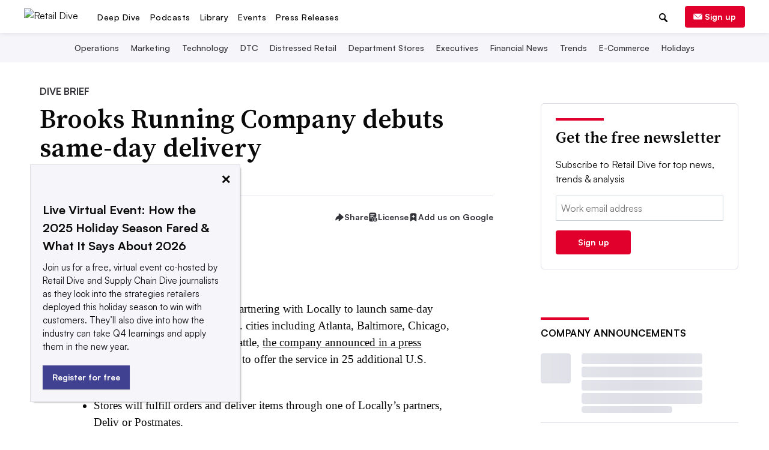

--- FILE ---
content_type: text/html; charset=utf-8
request_url: https://www.retaildive.com/news/brooks-running-company-debuts-same-day-delivery/561479/
body_size: 59472
content:









<!DOCTYPE html>
<html class="no-js" dir="ltr" lang="en-US" prefix="og: https://ogp.me/ns# fb: https://ogp.me/ns/fb#">
    <head>
        <meta charset="utf-8">
        <meta http-equiv="x-ua-compatible" content="ie=edge"><script type="text/javascript">window.NREUM||(NREUM={});NREUM.info={"beacon":"bam.nr-data.net","errorBeacon":"bam.nr-data.net","licenseKey":"9c8be68c12","applicationID":"1793432","transactionName":"ZVJSZRFXWUVWABJbX1wYdkQNVUNfWA1JXFVFRB5HClNARQ0NA0VDbVNVRQJfWw==","queueTime":0,"applicationTime":199,"agent":""};
(window.NREUM||(NREUM={})).init={privacy:{cookies_enabled:false},ajax:{deny_list:["bam.nr-data.net"]},feature_flags:["soft_nav"]};(window.NREUM||(NREUM={})).loader_config={xpid:"XQECWFRACQQJV1VRBQ==",licenseKey:"9c8be68c12",applicationID:"1793432",browserID:"10925290"};;/*! For license information please see nr-loader-full-1.308.0.min.js.LICENSE.txt */
(()=>{var e,t,r={384:(e,t,r)=>{"use strict";r.d(t,{NT:()=>a,US:()=>u,Zm:()=>o,bQ:()=>d,dV:()=>c,pV:()=>l});var n=r(6154),i=r(1863),s=r(1910);const a={beacon:"bam.nr-data.net",errorBeacon:"bam.nr-data.net"};function o(){return n.gm.NREUM||(n.gm.NREUM={}),void 0===n.gm.newrelic&&(n.gm.newrelic=n.gm.NREUM),n.gm.NREUM}function c(){let e=o();return e.o||(e.o={ST:n.gm.setTimeout,SI:n.gm.setImmediate||n.gm.setInterval,CT:n.gm.clearTimeout,XHR:n.gm.XMLHttpRequest,REQ:n.gm.Request,EV:n.gm.Event,PR:n.gm.Promise,MO:n.gm.MutationObserver,FETCH:n.gm.fetch,WS:n.gm.WebSocket},(0,s.i)(...Object.values(e.o))),e}function d(e,t){let r=o();r.initializedAgents??={},t.initializedAt={ms:(0,i.t)(),date:new Date},r.initializedAgents[e]=t}function u(e,t){o()[e]=t}function l(){return function(){let e=o();const t=e.info||{};e.info={beacon:a.beacon,errorBeacon:a.errorBeacon,...t}}(),function(){let e=o();const t=e.init||{};e.init={...t}}(),c(),function(){let e=o();const t=e.loader_config||{};e.loader_config={...t}}(),o()}},782:(e,t,r)=>{"use strict";r.d(t,{T:()=>n});const n=r(860).K7.pageViewTiming},860:(e,t,r)=>{"use strict";r.d(t,{$J:()=>u,K7:()=>c,P3:()=>d,XX:()=>i,Yy:()=>o,df:()=>s,qY:()=>n,v4:()=>a});const n="events",i="jserrors",s="browser/blobs",a="rum",o="browser/logs",c={ajax:"ajax",genericEvents:"generic_events",jserrors:i,logging:"logging",metrics:"metrics",pageAction:"page_action",pageViewEvent:"page_view_event",pageViewTiming:"page_view_timing",sessionReplay:"session_replay",sessionTrace:"session_trace",softNav:"soft_navigations",spa:"spa"},d={[c.pageViewEvent]:1,[c.pageViewTiming]:2,[c.metrics]:3,[c.jserrors]:4,[c.spa]:5,[c.ajax]:6,[c.sessionTrace]:7,[c.softNav]:8,[c.sessionReplay]:9,[c.logging]:10,[c.genericEvents]:11},u={[c.pageViewEvent]:a,[c.pageViewTiming]:n,[c.ajax]:n,[c.spa]:n,[c.softNav]:n,[c.metrics]:i,[c.jserrors]:i,[c.sessionTrace]:s,[c.sessionReplay]:s,[c.logging]:o,[c.genericEvents]:"ins"}},944:(e,t,r)=>{"use strict";r.d(t,{R:()=>i});var n=r(3241);function i(e,t){"function"==typeof console.debug&&(console.debug("New Relic Warning: https://github.com/newrelic/newrelic-browser-agent/blob/main/docs/warning-codes.md#".concat(e),t),(0,n.W)({agentIdentifier:null,drained:null,type:"data",name:"warn",feature:"warn",data:{code:e,secondary:t}}))}},993:(e,t,r)=>{"use strict";r.d(t,{A$:()=>s,ET:()=>a,TZ:()=>o,p_:()=>i});var n=r(860);const i={ERROR:"ERROR",WARN:"WARN",INFO:"INFO",DEBUG:"DEBUG",TRACE:"TRACE"},s={OFF:0,ERROR:1,WARN:2,INFO:3,DEBUG:4,TRACE:5},a="log",o=n.K7.logging},1541:(e,t,r)=>{"use strict";r.d(t,{U:()=>i,f:()=>n});const n={MFE:"MFE",BA:"BA"};function i(e,t){if(2!==t?.harvestEndpointVersion)return{};const r=t.agentRef.runtime.appMetadata.agents[0].entityGuid;return e?{"source.id":e.id,"source.name":e.name,"source.type":e.type,"parent.id":e.parent?.id||r,"parent.type":e.parent?.type||n.BA}:{"entity.guid":r,appId:t.agentRef.info.applicationID}}},1687:(e,t,r)=>{"use strict";r.d(t,{Ak:()=>d,Ze:()=>h,x3:()=>u});var n=r(3241),i=r(7836),s=r(3606),a=r(860),o=r(2646);const c={};function d(e,t){const r={staged:!1,priority:a.P3[t]||0};l(e),c[e].get(t)||c[e].set(t,r)}function u(e,t){e&&c[e]&&(c[e].get(t)&&c[e].delete(t),p(e,t,!1),c[e].size&&f(e))}function l(e){if(!e)throw new Error("agentIdentifier required");c[e]||(c[e]=new Map)}function h(e="",t="feature",r=!1){if(l(e),!e||!c[e].get(t)||r)return p(e,t);c[e].get(t).staged=!0,f(e)}function f(e){const t=Array.from(c[e]);t.every(([e,t])=>t.staged)&&(t.sort((e,t)=>e[1].priority-t[1].priority),t.forEach(([t])=>{c[e].delete(t),p(e,t)}))}function p(e,t,r=!0){const a=e?i.ee.get(e):i.ee,c=s.i.handlers;if(!a.aborted&&a.backlog&&c){if((0,n.W)({agentIdentifier:e,type:"lifecycle",name:"drain",feature:t}),r){const e=a.backlog[t],r=c[t];if(r){for(let t=0;e&&t<e.length;++t)g(e[t],r);Object.entries(r).forEach(([e,t])=>{Object.values(t||{}).forEach(t=>{t[0]?.on&&t[0]?.context()instanceof o.y&&t[0].on(e,t[1])})})}}a.isolatedBacklog||delete c[t],a.backlog[t]=null,a.emit("drain-"+t,[])}}function g(e,t){var r=e[1];Object.values(t[r]||{}).forEach(t=>{var r=e[0];if(t[0]===r){var n=t[1],i=e[3],s=e[2];n.apply(i,s)}})}},1738:(e,t,r)=>{"use strict";r.d(t,{U:()=>f,Y:()=>h});var n=r(3241),i=r(9908),s=r(1863),a=r(944),o=r(5701),c=r(3969),d=r(8362),u=r(860),l=r(4261);function h(e,t,r,s){const h=s||r;!h||h[e]&&h[e]!==d.d.prototype[e]||(h[e]=function(){(0,i.p)(c.xV,["API/"+e+"/called"],void 0,u.K7.metrics,r.ee),(0,n.W)({agentIdentifier:r.agentIdentifier,drained:!!o.B?.[r.agentIdentifier],type:"data",name:"api",feature:l.Pl+e,data:{}});try{return t.apply(this,arguments)}catch(e){(0,a.R)(23,e)}})}function f(e,t,r,n,a){const o=e.info;null===r?delete o.jsAttributes[t]:o.jsAttributes[t]=r,(a||null===r)&&(0,i.p)(l.Pl+n,[(0,s.t)(),t,r],void 0,"session",e.ee)}},1741:(e,t,r)=>{"use strict";r.d(t,{W:()=>s});var n=r(944),i=r(4261);class s{#e(e,...t){if(this[e]!==s.prototype[e])return this[e](...t);(0,n.R)(35,e)}addPageAction(e,t){return this.#e(i.hG,e,t)}register(e){return this.#e(i.eY,e)}recordCustomEvent(e,t){return this.#e(i.fF,e,t)}setPageViewName(e,t){return this.#e(i.Fw,e,t)}setCustomAttribute(e,t,r){return this.#e(i.cD,e,t,r)}noticeError(e,t){return this.#e(i.o5,e,t)}setUserId(e,t=!1){return this.#e(i.Dl,e,t)}setApplicationVersion(e){return this.#e(i.nb,e)}setErrorHandler(e){return this.#e(i.bt,e)}addRelease(e,t){return this.#e(i.k6,e,t)}log(e,t){return this.#e(i.$9,e,t)}start(){return this.#e(i.d3)}finished(e){return this.#e(i.BL,e)}recordReplay(){return this.#e(i.CH)}pauseReplay(){return this.#e(i.Tb)}addToTrace(e){return this.#e(i.U2,e)}setCurrentRouteName(e){return this.#e(i.PA,e)}interaction(e){return this.#e(i.dT,e)}wrapLogger(e,t,r){return this.#e(i.Wb,e,t,r)}measure(e,t){return this.#e(i.V1,e,t)}consent(e){return this.#e(i.Pv,e)}}},1863:(e,t,r)=>{"use strict";function n(){return Math.floor(performance.now())}r.d(t,{t:()=>n})},1910:(e,t,r)=>{"use strict";r.d(t,{i:()=>s});var n=r(944);const i=new Map;function s(...e){return e.every(e=>{if(i.has(e))return i.get(e);const t="function"==typeof e?e.toString():"",r=t.includes("[native code]"),s=t.includes("nrWrapper");return r||s||(0,n.R)(64,e?.name||t),i.set(e,r),r})}},2555:(e,t,r)=>{"use strict";r.d(t,{D:()=>o,f:()=>a});var n=r(384),i=r(8122);const s={beacon:n.NT.beacon,errorBeacon:n.NT.errorBeacon,licenseKey:void 0,applicationID:void 0,sa:void 0,queueTime:void 0,applicationTime:void 0,ttGuid:void 0,user:void 0,account:void 0,product:void 0,extra:void 0,jsAttributes:{},userAttributes:void 0,atts:void 0,transactionName:void 0,tNamePlain:void 0};function a(e){try{return!!e.licenseKey&&!!e.errorBeacon&&!!e.applicationID}catch(e){return!1}}const o=e=>(0,i.a)(e,s)},2614:(e,t,r)=>{"use strict";r.d(t,{BB:()=>a,H3:()=>n,g:()=>d,iL:()=>c,tS:()=>o,uh:()=>i,wk:()=>s});const n="NRBA",i="SESSION",s=144e5,a=18e5,o={STARTED:"session-started",PAUSE:"session-pause",RESET:"session-reset",RESUME:"session-resume",UPDATE:"session-update"},c={SAME_TAB:"same-tab",CROSS_TAB:"cross-tab"},d={OFF:0,FULL:1,ERROR:2}},2646:(e,t,r)=>{"use strict";r.d(t,{y:()=>n});class n{constructor(e){this.contextId=e}}},2843:(e,t,r)=>{"use strict";r.d(t,{G:()=>s,u:()=>i});var n=r(3878);function i(e,t=!1,r,i){(0,n.DD)("visibilitychange",function(){if(t)return void("hidden"===document.visibilityState&&e());e(document.visibilityState)},r,i)}function s(e,t,r){(0,n.sp)("pagehide",e,t,r)}},3241:(e,t,r)=>{"use strict";r.d(t,{W:()=>s});var n=r(6154);const i="newrelic";function s(e={}){try{n.gm.dispatchEvent(new CustomEvent(i,{detail:e}))}catch(e){}}},3304:(e,t,r)=>{"use strict";r.d(t,{A:()=>s});var n=r(7836);const i=()=>{const e=new WeakSet;return(t,r)=>{if("object"==typeof r&&null!==r){if(e.has(r))return;e.add(r)}return r}};function s(e){try{return JSON.stringify(e,i())??""}catch(e){try{n.ee.emit("internal-error",[e])}catch(e){}return""}}},3333:(e,t,r)=>{"use strict";r.d(t,{$v:()=>u,TZ:()=>n,Xh:()=>c,Zp:()=>i,kd:()=>d,mq:()=>o,nf:()=>a,qN:()=>s});const n=r(860).K7.genericEvents,i=["auxclick","click","copy","keydown","paste","scrollend"],s=["focus","blur"],a=4,o=1e3,c=2e3,d=["PageAction","UserAction","BrowserPerformance"],u={RESOURCES:"experimental.resources",REGISTER:"register"}},3434:(e,t,r)=>{"use strict";r.d(t,{Jt:()=>s,YM:()=>d});var n=r(7836),i=r(5607);const s="nr@original:".concat(i.W),a=50;var o=Object.prototype.hasOwnProperty,c=!1;function d(e,t){return e||(e=n.ee),r.inPlace=function(e,t,n,i,s){n||(n="");const a="-"===n.charAt(0);for(let o=0;o<t.length;o++){const c=t[o],d=e[c];l(d)||(e[c]=r(d,a?c+n:n,i,c,s))}},r.flag=s,r;function r(t,r,n,c,d){return l(t)?t:(r||(r=""),nrWrapper[s]=t,function(e,t,r){if(Object.defineProperty&&Object.keys)try{return Object.keys(e).forEach(function(r){Object.defineProperty(t,r,{get:function(){return e[r]},set:function(t){return e[r]=t,t}})}),t}catch(e){u([e],r)}for(var n in e)o.call(e,n)&&(t[n]=e[n])}(t,nrWrapper,e),nrWrapper);function nrWrapper(){var s,o,l,h;let f;try{o=this,s=[...arguments],l="function"==typeof n?n(s,o):n||{}}catch(t){u([t,"",[s,o,c],l],e)}i(r+"start",[s,o,c],l,d);const p=performance.now();let g;try{return h=t.apply(o,s),g=performance.now(),h}catch(e){throw g=performance.now(),i(r+"err",[s,o,e],l,d),f=e,f}finally{const e=g-p,t={start:p,end:g,duration:e,isLongTask:e>=a,methodName:c,thrownError:f};t.isLongTask&&i("long-task",[t,o],l,d),i(r+"end",[s,o,h],l,d)}}}function i(r,n,i,s){if(!c||t){var a=c;c=!0;try{e.emit(r,n,i,t,s)}catch(t){u([t,r,n,i],e)}c=a}}}function u(e,t){t||(t=n.ee);try{t.emit("internal-error",e)}catch(e){}}function l(e){return!(e&&"function"==typeof e&&e.apply&&!e[s])}},3606:(e,t,r)=>{"use strict";r.d(t,{i:()=>s});var n=r(9908);s.on=a;var i=s.handlers={};function s(e,t,r,s){a(s||n.d,i,e,t,r)}function a(e,t,r,i,s){s||(s="feature"),e||(e=n.d);var a=t[s]=t[s]||{};(a[r]=a[r]||[]).push([e,i])}},3738:(e,t,r)=>{"use strict";r.d(t,{He:()=>i,Kp:()=>o,Lc:()=>d,Rz:()=>u,TZ:()=>n,bD:()=>s,d3:()=>a,jx:()=>l,sl:()=>h,uP:()=>c});const n=r(860).K7.sessionTrace,i="bstResource",s="resource",a="-start",o="-end",c="fn"+a,d="fn"+o,u="pushState",l=1e3,h=3e4},3785:(e,t,r)=>{"use strict";r.d(t,{R:()=>c,b:()=>d});var n=r(9908),i=r(1863),s=r(860),a=r(3969),o=r(993);function c(e,t,r={},c=o.p_.INFO,d=!0,u,l=(0,i.t)()){(0,n.p)(a.xV,["API/logging/".concat(c.toLowerCase(),"/called")],void 0,s.K7.metrics,e),(0,n.p)(o.ET,[l,t,r,c,d,u],void 0,s.K7.logging,e)}function d(e){return"string"==typeof e&&Object.values(o.p_).some(t=>t===e.toUpperCase().trim())}},3878:(e,t,r)=>{"use strict";function n(e,t){return{capture:e,passive:!1,signal:t}}function i(e,t,r=!1,i){window.addEventListener(e,t,n(r,i))}function s(e,t,r=!1,i){document.addEventListener(e,t,n(r,i))}r.d(t,{DD:()=>s,jT:()=>n,sp:()=>i})},3969:(e,t,r)=>{"use strict";r.d(t,{TZ:()=>n,XG:()=>o,rs:()=>i,xV:()=>a,z_:()=>s});const n=r(860).K7.metrics,i="sm",s="cm",a="storeSupportabilityMetrics",o="storeEventMetrics"},4234:(e,t,r)=>{"use strict";r.d(t,{W:()=>s});var n=r(7836),i=r(1687);class s{constructor(e,t){this.agentIdentifier=e,this.ee=n.ee.get(e),this.featureName=t,this.blocked=!1}deregisterDrain(){(0,i.x3)(this.agentIdentifier,this.featureName)}}},4261:(e,t,r)=>{"use strict";r.d(t,{$9:()=>d,BL:()=>o,CH:()=>f,Dl:()=>w,Fw:()=>y,PA:()=>m,Pl:()=>n,Pv:()=>T,Tb:()=>l,U2:()=>s,V1:()=>E,Wb:()=>x,bt:()=>b,cD:()=>v,d3:()=>R,dT:()=>c,eY:()=>p,fF:()=>h,hG:()=>i,k6:()=>a,nb:()=>g,o5:()=>u});const n="api-",i="addPageAction",s="addToTrace",a="addRelease",o="finished",c="interaction",d="log",u="noticeError",l="pauseReplay",h="recordCustomEvent",f="recordReplay",p="register",g="setApplicationVersion",m="setCurrentRouteName",v="setCustomAttribute",b="setErrorHandler",y="setPageViewName",w="setUserId",R="start",x="wrapLogger",E="measure",T="consent"},5205:(e,t,r)=>{"use strict";r.d(t,{j:()=>S});var n=r(384),i=r(1741);var s=r(2555),a=r(3333);const o=e=>{if(!e||"string"!=typeof e)return!1;try{document.createDocumentFragment().querySelector(e)}catch{return!1}return!0};var c=r(2614),d=r(944),u=r(8122);const l="[data-nr-mask]",h=e=>(0,u.a)(e,(()=>{const e={feature_flags:[],experimental:{allow_registered_children:!1,resources:!1},mask_selector:"*",block_selector:"[data-nr-block]",mask_input_options:{color:!1,date:!1,"datetime-local":!1,email:!1,month:!1,number:!1,range:!1,search:!1,tel:!1,text:!1,time:!1,url:!1,week:!1,textarea:!1,select:!1,password:!0}};return{ajax:{deny_list:void 0,block_internal:!0,enabled:!0,autoStart:!0},api:{get allow_registered_children(){return e.feature_flags.includes(a.$v.REGISTER)||e.experimental.allow_registered_children},set allow_registered_children(t){e.experimental.allow_registered_children=t},duplicate_registered_data:!1},browser_consent_mode:{enabled:!1},distributed_tracing:{enabled:void 0,exclude_newrelic_header:void 0,cors_use_newrelic_header:void 0,cors_use_tracecontext_headers:void 0,allowed_origins:void 0},get feature_flags(){return e.feature_flags},set feature_flags(t){e.feature_flags=t},generic_events:{enabled:!0,autoStart:!0},harvest:{interval:30},jserrors:{enabled:!0,autoStart:!0},logging:{enabled:!0,autoStart:!0},metrics:{enabled:!0,autoStart:!0},obfuscate:void 0,page_action:{enabled:!0},page_view_event:{enabled:!0,autoStart:!0},page_view_timing:{enabled:!0,autoStart:!0},performance:{capture_marks:!1,capture_measures:!1,capture_detail:!0,resources:{get enabled(){return e.feature_flags.includes(a.$v.RESOURCES)||e.experimental.resources},set enabled(t){e.experimental.resources=t},asset_types:[],first_party_domains:[],ignore_newrelic:!0}},privacy:{cookies_enabled:!0},proxy:{assets:void 0,beacon:void 0},session:{expiresMs:c.wk,inactiveMs:c.BB},session_replay:{autoStart:!0,enabled:!1,preload:!1,sampling_rate:10,error_sampling_rate:100,collect_fonts:!1,inline_images:!1,fix_stylesheets:!0,mask_all_inputs:!0,get mask_text_selector(){return e.mask_selector},set mask_text_selector(t){o(t)?e.mask_selector="".concat(t,",").concat(l):""===t||null===t?e.mask_selector=l:(0,d.R)(5,t)},get block_class(){return"nr-block"},get ignore_class(){return"nr-ignore"},get mask_text_class(){return"nr-mask"},get block_selector(){return e.block_selector},set block_selector(t){o(t)?e.block_selector+=",".concat(t):""!==t&&(0,d.R)(6,t)},get mask_input_options(){return e.mask_input_options},set mask_input_options(t){t&&"object"==typeof t?e.mask_input_options={...t,password:!0}:(0,d.R)(7,t)}},session_trace:{enabled:!0,autoStart:!0},soft_navigations:{enabled:!0,autoStart:!0},spa:{enabled:!0,autoStart:!0},ssl:void 0,user_actions:{enabled:!0,elementAttributes:["id","className","tagName","type"]}}})());var f=r(6154),p=r(9324);let g=0;const m={buildEnv:p.F3,distMethod:p.Xs,version:p.xv,originTime:f.WN},v={consented:!1},b={appMetadata:{},get consented(){return this.session?.state?.consent||v.consented},set consented(e){v.consented=e},customTransaction:void 0,denyList:void 0,disabled:!1,harvester:void 0,isolatedBacklog:!1,isRecording:!1,loaderType:void 0,maxBytes:3e4,obfuscator:void 0,onerror:void 0,ptid:void 0,releaseIds:{},session:void 0,timeKeeper:void 0,registeredEntities:[],jsAttributesMetadata:{bytes:0},get harvestCount(){return++g}},y=e=>{const t=(0,u.a)(e,b),r=Object.keys(m).reduce((e,t)=>(e[t]={value:m[t],writable:!1,configurable:!0,enumerable:!0},e),{});return Object.defineProperties(t,r)};var w=r(5701);const R=e=>{const t=e.startsWith("http");e+="/",r.p=t?e:"https://"+e};var x=r(7836),E=r(3241);const T={accountID:void 0,trustKey:void 0,agentID:void 0,licenseKey:void 0,applicationID:void 0,xpid:void 0},A=e=>(0,u.a)(e,T),_=new Set;function S(e,t={},r,a){let{init:o,info:c,loader_config:d,runtime:u={},exposed:l=!0}=t;if(!c){const e=(0,n.pV)();o=e.init,c=e.info,d=e.loader_config}e.init=h(o||{}),e.loader_config=A(d||{}),c.jsAttributes??={},f.bv&&(c.jsAttributes.isWorker=!0),e.info=(0,s.D)(c);const p=e.init,g=[c.beacon,c.errorBeacon];_.has(e.agentIdentifier)||(p.proxy.assets&&(R(p.proxy.assets),g.push(p.proxy.assets)),p.proxy.beacon&&g.push(p.proxy.beacon),e.beacons=[...g],function(e){const t=(0,n.pV)();Object.getOwnPropertyNames(i.W.prototype).forEach(r=>{const n=i.W.prototype[r];if("function"!=typeof n||"constructor"===n)return;let s=t[r];e[r]&&!1!==e.exposed&&"micro-agent"!==e.runtime?.loaderType&&(t[r]=(...t)=>{const n=e[r](...t);return s?s(...t):n})})}(e),(0,n.US)("activatedFeatures",w.B)),u.denyList=[...p.ajax.deny_list||[],...p.ajax.block_internal?g:[]],u.ptid=e.agentIdentifier,u.loaderType=r,e.runtime=y(u),_.has(e.agentIdentifier)||(e.ee=x.ee.get(e.agentIdentifier),e.exposed=l,(0,E.W)({agentIdentifier:e.agentIdentifier,drained:!!w.B?.[e.agentIdentifier],type:"lifecycle",name:"initialize",feature:void 0,data:e.config})),_.add(e.agentIdentifier)}},5270:(e,t,r)=>{"use strict";r.d(t,{Aw:()=>a,SR:()=>s,rF:()=>o});var n=r(384),i=r(7767);function s(e){return!!(0,n.dV)().o.MO&&(0,i.V)(e)&&!0===e?.session_trace.enabled}function a(e){return!0===e?.session_replay.preload&&s(e)}function o(e,t){try{if("string"==typeof t?.type){if("password"===t.type.toLowerCase())return"*".repeat(e?.length||0);if(void 0!==t?.dataset?.nrUnmask||t?.classList?.contains("nr-unmask"))return e}}catch(e){}return"string"==typeof e?e.replace(/[\S]/g,"*"):"*".repeat(e?.length||0)}},5289:(e,t,r)=>{"use strict";r.d(t,{GG:()=>a,Qr:()=>c,sB:()=>o});var n=r(3878),i=r(6389);function s(){return"undefined"==typeof document||"complete"===document.readyState}function a(e,t){if(s())return e();const r=(0,i.J)(e),a=setInterval(()=>{s()&&(clearInterval(a),r())},500);(0,n.sp)("load",r,t)}function o(e){if(s())return e();(0,n.DD)("DOMContentLoaded",e)}function c(e){if(s())return e();(0,n.sp)("popstate",e)}},5607:(e,t,r)=>{"use strict";r.d(t,{W:()=>n});const n=(0,r(9566).bz)()},5701:(e,t,r)=>{"use strict";r.d(t,{B:()=>s,t:()=>a});var n=r(3241);const i=new Set,s={};function a(e,t){const r=t.agentIdentifier;s[r]??={},e&&"object"==typeof e&&(i.has(r)||(t.ee.emit("rumresp",[e]),s[r]=e,i.add(r),(0,n.W)({agentIdentifier:r,loaded:!0,drained:!0,type:"lifecycle",name:"load",feature:void 0,data:e})))}},6154:(e,t,r)=>{"use strict";r.d(t,{OF:()=>d,RI:()=>i,WN:()=>h,bv:()=>s,eN:()=>f,gm:()=>a,lR:()=>l,m:()=>c,mw:()=>o,sb:()=>u});var n=r(1863);const i="undefined"!=typeof window&&!!window.document,s="undefined"!=typeof WorkerGlobalScope&&("undefined"!=typeof self&&self instanceof WorkerGlobalScope&&self.navigator instanceof WorkerNavigator||"undefined"!=typeof globalThis&&globalThis instanceof WorkerGlobalScope&&globalThis.navigator instanceof WorkerNavigator),a=i?window:"undefined"!=typeof WorkerGlobalScope&&("undefined"!=typeof self&&self instanceof WorkerGlobalScope&&self||"undefined"!=typeof globalThis&&globalThis instanceof WorkerGlobalScope&&globalThis),o=Boolean("hidden"===a?.document?.visibilityState),c=""+a?.location,d=/iPad|iPhone|iPod/.test(a.navigator?.userAgent),u=d&&"undefined"==typeof SharedWorker,l=(()=>{const e=a.navigator?.userAgent?.match(/Firefox[/\s](\d+\.\d+)/);return Array.isArray(e)&&e.length>=2?+e[1]:0})(),h=Date.now()-(0,n.t)(),f=()=>"undefined"!=typeof PerformanceNavigationTiming&&a?.performance?.getEntriesByType("navigation")?.[0]?.responseStart},6344:(e,t,r)=>{"use strict";r.d(t,{BB:()=>u,Qb:()=>l,TZ:()=>i,Ug:()=>a,Vh:()=>s,_s:()=>o,bc:()=>d,yP:()=>c});var n=r(2614);const i=r(860).K7.sessionReplay,s="errorDuringReplay",a=.12,o={DomContentLoaded:0,Load:1,FullSnapshot:2,IncrementalSnapshot:3,Meta:4,Custom:5},c={[n.g.ERROR]:15e3,[n.g.FULL]:3e5,[n.g.OFF]:0},d={RESET:{message:"Session was reset",sm:"Reset"},IMPORT:{message:"Recorder failed to import",sm:"Import"},TOO_MANY:{message:"429: Too Many Requests",sm:"Too-Many"},TOO_BIG:{message:"Payload was too large",sm:"Too-Big"},CROSS_TAB:{message:"Session Entity was set to OFF on another tab",sm:"Cross-Tab"},ENTITLEMENTS:{message:"Session Replay is not allowed and will not be started",sm:"Entitlement"}},u=5e3,l={API:"api",RESUME:"resume",SWITCH_TO_FULL:"switchToFull",INITIALIZE:"initialize",PRELOAD:"preload"}},6389:(e,t,r)=>{"use strict";function n(e,t=500,r={}){const n=r?.leading||!1;let i;return(...r)=>{n&&void 0===i&&(e.apply(this,r),i=setTimeout(()=>{i=clearTimeout(i)},t)),n||(clearTimeout(i),i=setTimeout(()=>{e.apply(this,r)},t))}}function i(e){let t=!1;return(...r)=>{t||(t=!0,e.apply(this,r))}}r.d(t,{J:()=>i,s:()=>n})},6630:(e,t,r)=>{"use strict";r.d(t,{T:()=>n});const n=r(860).K7.pageViewEvent},6774:(e,t,r)=>{"use strict";r.d(t,{T:()=>n});const n=r(860).K7.jserrors},7295:(e,t,r)=>{"use strict";r.d(t,{Xv:()=>a,gX:()=>i,iW:()=>s});var n=[];function i(e){if(!e||s(e))return!1;if(0===n.length)return!0;if("*"===n[0].hostname)return!1;for(var t=0;t<n.length;t++){var r=n[t];if(r.hostname.test(e.hostname)&&r.pathname.test(e.pathname))return!1}return!0}function s(e){return void 0===e.hostname}function a(e){if(n=[],e&&e.length)for(var t=0;t<e.length;t++){let r=e[t];if(!r)continue;if("*"===r)return void(n=[{hostname:"*"}]);0===r.indexOf("http://")?r=r.substring(7):0===r.indexOf("https://")&&(r=r.substring(8));const i=r.indexOf("/");let s,a;i>0?(s=r.substring(0,i),a=r.substring(i)):(s=r,a="*");let[c]=s.split(":");n.push({hostname:o(c),pathname:o(a,!0)})}}function o(e,t=!1){const r=e.replace(/[.+?^${}()|[\]\\]/g,e=>"\\"+e).replace(/\*/g,".*?");return new RegExp((t?"^":"")+r+"$")}},7485:(e,t,r)=>{"use strict";r.d(t,{D:()=>i});var n=r(6154);function i(e){if(0===(e||"").indexOf("data:"))return{protocol:"data"};try{const t=new URL(e,location.href),r={port:t.port,hostname:t.hostname,pathname:t.pathname,search:t.search,protocol:t.protocol.slice(0,t.protocol.indexOf(":")),sameOrigin:t.protocol===n.gm?.location?.protocol&&t.host===n.gm?.location?.host};return r.port&&""!==r.port||("http:"===t.protocol&&(r.port="80"),"https:"===t.protocol&&(r.port="443")),r.pathname&&""!==r.pathname?r.pathname.startsWith("/")||(r.pathname="/".concat(r.pathname)):r.pathname="/",r}catch(e){return{}}}},7699:(e,t,r)=>{"use strict";r.d(t,{It:()=>s,KC:()=>o,No:()=>i,qh:()=>a});var n=r(860);const i=16e3,s=1e6,a="SESSION_ERROR",o={[n.K7.logging]:!0,[n.K7.genericEvents]:!1,[n.K7.jserrors]:!1,[n.K7.ajax]:!1}},7767:(e,t,r)=>{"use strict";r.d(t,{V:()=>i});var n=r(6154);const i=e=>n.RI&&!0===e?.privacy.cookies_enabled},7836:(e,t,r)=>{"use strict";r.d(t,{P:()=>o,ee:()=>c});var n=r(384),i=r(8990),s=r(2646),a=r(5607);const o="nr@context:".concat(a.W),c=function e(t,r){var n={},a={},u={},l=!1;try{l=16===r.length&&d.initializedAgents?.[r]?.runtime.isolatedBacklog}catch(e){}var h={on:p,addEventListener:p,removeEventListener:function(e,t){var r=n[e];if(!r)return;for(var i=0;i<r.length;i++)r[i]===t&&r.splice(i,1)},emit:function(e,r,n,i,s){!1!==s&&(s=!0);if(c.aborted&&!i)return;t&&s&&t.emit(e,r,n);var o=f(n);g(e).forEach(e=>{e.apply(o,r)});var d=v()[a[e]];d&&d.push([h,e,r,o]);return o},get:m,listeners:g,context:f,buffer:function(e,t){const r=v();if(t=t||"feature",h.aborted)return;Object.entries(e||{}).forEach(([e,n])=>{a[n]=t,t in r||(r[t]=[])})},abort:function(){h._aborted=!0,Object.keys(h.backlog).forEach(e=>{delete h.backlog[e]})},isBuffering:function(e){return!!v()[a[e]]},debugId:r,backlog:l?{}:t&&"object"==typeof t.backlog?t.backlog:{},isolatedBacklog:l};return Object.defineProperty(h,"aborted",{get:()=>{let e=h._aborted||!1;return e||(t&&(e=t.aborted),e)}}),h;function f(e){return e&&e instanceof s.y?e:e?(0,i.I)(e,o,()=>new s.y(o)):new s.y(o)}function p(e,t){n[e]=g(e).concat(t)}function g(e){return n[e]||[]}function m(t){return u[t]=u[t]||e(h,t)}function v(){return h.backlog}}(void 0,"globalEE"),d=(0,n.Zm)();d.ee||(d.ee=c)},8122:(e,t,r)=>{"use strict";r.d(t,{a:()=>i});var n=r(944);function i(e,t){try{if(!e||"object"!=typeof e)return(0,n.R)(3);if(!t||"object"!=typeof t)return(0,n.R)(4);const r=Object.create(Object.getPrototypeOf(t),Object.getOwnPropertyDescriptors(t)),s=0===Object.keys(r).length?e:r;for(let a in s)if(void 0!==e[a])try{if(null===e[a]){r[a]=null;continue}Array.isArray(e[a])&&Array.isArray(t[a])?r[a]=Array.from(new Set([...e[a],...t[a]])):"object"==typeof e[a]&&"object"==typeof t[a]?r[a]=i(e[a],t[a]):r[a]=e[a]}catch(e){r[a]||(0,n.R)(1,e)}return r}catch(e){(0,n.R)(2,e)}}},8139:(e,t,r)=>{"use strict";r.d(t,{u:()=>h});var n=r(7836),i=r(3434),s=r(8990),a=r(6154);const o={},c=a.gm.XMLHttpRequest,d="addEventListener",u="removeEventListener",l="nr@wrapped:".concat(n.P);function h(e){var t=function(e){return(e||n.ee).get("events")}(e);if(o[t.debugId]++)return t;o[t.debugId]=1;var r=(0,i.YM)(t,!0);function h(e){r.inPlace(e,[d,u],"-",p)}function p(e,t){return e[1]}return"getPrototypeOf"in Object&&(a.RI&&f(document,h),c&&f(c.prototype,h),f(a.gm,h)),t.on(d+"-start",function(e,t){var n=e[1];if(null!==n&&("function"==typeof n||"object"==typeof n)&&"newrelic"!==e[0]){var i=(0,s.I)(n,l,function(){var e={object:function(){if("function"!=typeof n.handleEvent)return;return n.handleEvent.apply(n,arguments)},function:n}[typeof n];return e?r(e,"fn-",null,e.name||"anonymous"):n});this.wrapped=e[1]=i}}),t.on(u+"-start",function(e){e[1]=this.wrapped||e[1]}),t}function f(e,t,...r){let n=e;for(;"object"==typeof n&&!Object.prototype.hasOwnProperty.call(n,d);)n=Object.getPrototypeOf(n);n&&t(n,...r)}},8362:(e,t,r)=>{"use strict";r.d(t,{d:()=>s});var n=r(9566),i=r(1741);class s extends i.W{agentIdentifier=(0,n.LA)(16)}},8374:(e,t,r)=>{r.nc=(()=>{try{return document?.currentScript?.nonce}catch(e){}return""})()},8990:(e,t,r)=>{"use strict";r.d(t,{I:()=>i});var n=Object.prototype.hasOwnProperty;function i(e,t,r){if(n.call(e,t))return e[t];var i=r();if(Object.defineProperty&&Object.keys)try{return Object.defineProperty(e,t,{value:i,writable:!0,enumerable:!1}),i}catch(e){}return e[t]=i,i}},9119:(e,t,r)=>{"use strict";r.d(t,{L:()=>s});var n=/([^?#]*)[^#]*(#[^?]*|$).*/,i=/([^?#]*)().*/;function s(e,t){return e?e.replace(t?n:i,"$1$2"):e}},9300:(e,t,r)=>{"use strict";r.d(t,{T:()=>n});const n=r(860).K7.ajax},9324:(e,t,r)=>{"use strict";r.d(t,{AJ:()=>a,F3:()=>i,Xs:()=>s,Yq:()=>o,xv:()=>n});const n="1.308.0",i="PROD",s="CDN",a="@newrelic/rrweb",o="1.0.1"},9566:(e,t,r)=>{"use strict";r.d(t,{LA:()=>o,ZF:()=>c,bz:()=>a,el:()=>d});var n=r(6154);const i="xxxxxxxx-xxxx-4xxx-yxxx-xxxxxxxxxxxx";function s(e,t){return e?15&e[t]:16*Math.random()|0}function a(){const e=n.gm?.crypto||n.gm?.msCrypto;let t,r=0;return e&&e.getRandomValues&&(t=e.getRandomValues(new Uint8Array(30))),i.split("").map(e=>"x"===e?s(t,r++).toString(16):"y"===e?(3&s()|8).toString(16):e).join("")}function o(e){const t=n.gm?.crypto||n.gm?.msCrypto;let r,i=0;t&&t.getRandomValues&&(r=t.getRandomValues(new Uint8Array(e)));const a=[];for(var o=0;o<e;o++)a.push(s(r,i++).toString(16));return a.join("")}function c(){return o(16)}function d(){return o(32)}},9908:(e,t,r)=>{"use strict";r.d(t,{d:()=>n,p:()=>i});var n=r(7836).ee.get("handle");function i(e,t,r,i,s){s?(s.buffer([e],i),s.emit(e,t,r)):(n.buffer([e],i),n.emit(e,t,r))}}},n={};function i(e){var t=n[e];if(void 0!==t)return t.exports;var s=n[e]={exports:{}};return r[e](s,s.exports,i),s.exports}i.m=r,i.d=(e,t)=>{for(var r in t)i.o(t,r)&&!i.o(e,r)&&Object.defineProperty(e,r,{enumerable:!0,get:t[r]})},i.f={},i.e=e=>Promise.all(Object.keys(i.f).reduce((t,r)=>(i.f[r](e,t),t),[])),i.u=e=>({95:"nr-full-compressor",222:"nr-full-recorder",891:"nr-full"}[e]+"-1.308.0.min.js"),i.o=(e,t)=>Object.prototype.hasOwnProperty.call(e,t),e={},t="NRBA-1.308.0.PROD:",i.l=(r,n,s,a)=>{if(e[r])e[r].push(n);else{var o,c;if(void 0!==s)for(var d=document.getElementsByTagName("script"),u=0;u<d.length;u++){var l=d[u];if(l.getAttribute("src")==r||l.getAttribute("data-webpack")==t+s){o=l;break}}if(!o){c=!0;var h={891:"sha512-fcveNDcpRQS9OweGhN4uJe88Qmg+EVyH6j/wngwL2Le0m7LYyz7q+JDx7KBxsdDF4TaPVsSmHg12T3pHwdLa7w==",222:"sha512-O8ZzdvgB4fRyt7k2Qrr4STpR+tCA2mcQEig6/dP3rRy9uEx1CTKQ6cQ7Src0361y7xS434ua+zIPo265ZpjlEg==",95:"sha512-jDWejat/6/UDex/9XjYoPPmpMPuEvBCSuCg/0tnihjbn5bh9mP3An0NzFV9T5Tc+3kKhaXaZA8UIKPAanD2+Gw=="};(o=document.createElement("script")).charset="utf-8",i.nc&&o.setAttribute("nonce",i.nc),o.setAttribute("data-webpack",t+s),o.src=r,0!==o.src.indexOf(window.location.origin+"/")&&(o.crossOrigin="anonymous"),h[a]&&(o.integrity=h[a])}e[r]=[n];var f=(t,n)=>{o.onerror=o.onload=null,clearTimeout(p);var i=e[r];if(delete e[r],o.parentNode&&o.parentNode.removeChild(o),i&&i.forEach(e=>e(n)),t)return t(n)},p=setTimeout(f.bind(null,void 0,{type:"timeout",target:o}),12e4);o.onerror=f.bind(null,o.onerror),o.onload=f.bind(null,o.onload),c&&document.head.appendChild(o)}},i.r=e=>{"undefined"!=typeof Symbol&&Symbol.toStringTag&&Object.defineProperty(e,Symbol.toStringTag,{value:"Module"}),Object.defineProperty(e,"__esModule",{value:!0})},i.p="https://js-agent.newrelic.com/",(()=>{var e={85:0,959:0};i.f.j=(t,r)=>{var n=i.o(e,t)?e[t]:void 0;if(0!==n)if(n)r.push(n[2]);else{var s=new Promise((r,i)=>n=e[t]=[r,i]);r.push(n[2]=s);var a=i.p+i.u(t),o=new Error;i.l(a,r=>{if(i.o(e,t)&&(0!==(n=e[t])&&(e[t]=void 0),n)){var s=r&&("load"===r.type?"missing":r.type),a=r&&r.target&&r.target.src;o.message="Loading chunk "+t+" failed: ("+s+": "+a+")",o.name="ChunkLoadError",o.type=s,o.request=a,n[1](o)}},"chunk-"+t,t)}};var t=(t,r)=>{var n,s,[a,o,c]=r,d=0;if(a.some(t=>0!==e[t])){for(n in o)i.o(o,n)&&(i.m[n]=o[n]);if(c)c(i)}for(t&&t(r);d<a.length;d++)s=a[d],i.o(e,s)&&e[s]&&e[s][0](),e[s]=0},r=self["webpackChunk:NRBA-1.308.0.PROD"]=self["webpackChunk:NRBA-1.308.0.PROD"]||[];r.forEach(t.bind(null,0)),r.push=t.bind(null,r.push.bind(r))})(),(()=>{"use strict";i(8374);var e=i(8362),t=i(860);const r=Object.values(t.K7);var n=i(5205);var s=i(9908),a=i(1863),o=i(4261),c=i(1738);var d=i(1687),u=i(4234),l=i(5289),h=i(6154),f=i(944),p=i(5270),g=i(7767),m=i(6389),v=i(7699);class b extends u.W{constructor(e,t){super(e.agentIdentifier,t),this.agentRef=e,this.abortHandler=void 0,this.featAggregate=void 0,this.loadedSuccessfully=void 0,this.onAggregateImported=new Promise(e=>{this.loadedSuccessfully=e}),this.deferred=Promise.resolve(),!1===e.init[this.featureName].autoStart?this.deferred=new Promise((t,r)=>{this.ee.on("manual-start-all",(0,m.J)(()=>{(0,d.Ak)(e.agentIdentifier,this.featureName),t()}))}):(0,d.Ak)(e.agentIdentifier,t)}importAggregator(e,t,r={}){if(this.featAggregate)return;const n=async()=>{let n;await this.deferred;try{if((0,g.V)(e.init)){const{setupAgentSession:t}=await i.e(891).then(i.bind(i,8766));n=t(e)}}catch(e){(0,f.R)(20,e),this.ee.emit("internal-error",[e]),(0,s.p)(v.qh,[e],void 0,this.featureName,this.ee)}try{if(!this.#t(this.featureName,n,e.init))return(0,d.Ze)(this.agentIdentifier,this.featureName),void this.loadedSuccessfully(!1);const{Aggregate:i}=await t();this.featAggregate=new i(e,r),e.runtime.harvester.initializedAggregates.push(this.featAggregate),this.loadedSuccessfully(!0)}catch(e){(0,f.R)(34,e),this.abortHandler?.(),(0,d.Ze)(this.agentIdentifier,this.featureName,!0),this.loadedSuccessfully(!1),this.ee&&this.ee.abort()}};h.RI?(0,l.GG)(()=>n(),!0):n()}#t(e,r,n){if(this.blocked)return!1;switch(e){case t.K7.sessionReplay:return(0,p.SR)(n)&&!!r;case t.K7.sessionTrace:return!!r;default:return!0}}}var y=i(6630),w=i(2614),R=i(3241);class x extends b{static featureName=y.T;constructor(e){var t;super(e,y.T),this.setupInspectionEvents(e.agentIdentifier),t=e,(0,c.Y)(o.Fw,function(e,r){"string"==typeof e&&("/"!==e.charAt(0)&&(e="/"+e),t.runtime.customTransaction=(r||"http://custom.transaction")+e,(0,s.p)(o.Pl+o.Fw,[(0,a.t)()],void 0,void 0,t.ee))},t),this.importAggregator(e,()=>i.e(891).then(i.bind(i,3718)))}setupInspectionEvents(e){const t=(t,r)=>{t&&(0,R.W)({agentIdentifier:e,timeStamp:t.timeStamp,loaded:"complete"===t.target.readyState,type:"window",name:r,data:t.target.location+""})};(0,l.sB)(e=>{t(e,"DOMContentLoaded")}),(0,l.GG)(e=>{t(e,"load")}),(0,l.Qr)(e=>{t(e,"navigate")}),this.ee.on(w.tS.UPDATE,(t,r)=>{(0,R.W)({agentIdentifier:e,type:"lifecycle",name:"session",data:r})})}}var E=i(384);class T extends e.d{constructor(e){var t;(super(),h.gm)?(this.features={},(0,E.bQ)(this.agentIdentifier,this),this.desiredFeatures=new Set(e.features||[]),this.desiredFeatures.add(x),(0,n.j)(this,e,e.loaderType||"agent"),t=this,(0,c.Y)(o.cD,function(e,r,n=!1){if("string"==typeof e){if(["string","number","boolean"].includes(typeof r)||null===r)return(0,c.U)(t,e,r,o.cD,n);(0,f.R)(40,typeof r)}else(0,f.R)(39,typeof e)},t),function(e){(0,c.Y)(o.Dl,function(t,r=!1){if("string"!=typeof t&&null!==t)return void(0,f.R)(41,typeof t);const n=e.info.jsAttributes["enduser.id"];r&&null!=n&&n!==t?(0,s.p)(o.Pl+"setUserIdAndResetSession",[t],void 0,"session",e.ee):(0,c.U)(e,"enduser.id",t,o.Dl,!0)},e)}(this),function(e){(0,c.Y)(o.nb,function(t){if("string"==typeof t||null===t)return(0,c.U)(e,"application.version",t,o.nb,!1);(0,f.R)(42,typeof t)},e)}(this),function(e){(0,c.Y)(o.d3,function(){e.ee.emit("manual-start-all")},e)}(this),function(e){(0,c.Y)(o.Pv,function(t=!0){if("boolean"==typeof t){if((0,s.p)(o.Pl+o.Pv,[t],void 0,"session",e.ee),e.runtime.consented=t,t){const t=e.features.page_view_event;t.onAggregateImported.then(e=>{const r=t.featAggregate;e&&!r.sentRum&&r.sendRum()})}}else(0,f.R)(65,typeof t)},e)}(this),this.run()):(0,f.R)(21)}get config(){return{info:this.info,init:this.init,loader_config:this.loader_config,runtime:this.runtime}}get api(){return this}run(){try{const e=function(e){const t={};return r.forEach(r=>{t[r]=!!e[r]?.enabled}),t}(this.init),n=[...this.desiredFeatures];n.sort((e,r)=>t.P3[e.featureName]-t.P3[r.featureName]),n.forEach(r=>{if(!e[r.featureName]&&r.featureName!==t.K7.pageViewEvent)return;if(r.featureName===t.K7.spa)return void(0,f.R)(67);const n=function(e){switch(e){case t.K7.ajax:return[t.K7.jserrors];case t.K7.sessionTrace:return[t.K7.ajax,t.K7.pageViewEvent];case t.K7.sessionReplay:return[t.K7.sessionTrace];case t.K7.pageViewTiming:return[t.K7.pageViewEvent];default:return[]}}(r.featureName).filter(e=>!(e in this.features));n.length>0&&(0,f.R)(36,{targetFeature:r.featureName,missingDependencies:n}),this.features[r.featureName]=new r(this)})}catch(e){(0,f.R)(22,e);for(const e in this.features)this.features[e].abortHandler?.();const t=(0,E.Zm)();delete t.initializedAgents[this.agentIdentifier]?.features,delete this.sharedAggregator;return t.ee.get(this.agentIdentifier).abort(),!1}}}var A=i(2843),_=i(782);class S extends b{static featureName=_.T;constructor(e){super(e,_.T),h.RI&&((0,A.u)(()=>(0,s.p)("docHidden",[(0,a.t)()],void 0,_.T,this.ee),!0),(0,A.G)(()=>(0,s.p)("winPagehide",[(0,a.t)()],void 0,_.T,this.ee)),this.importAggregator(e,()=>i.e(891).then(i.bind(i,9018))))}}var O=i(3969);class I extends b{static featureName=O.TZ;constructor(e){super(e,O.TZ),h.RI&&document.addEventListener("securitypolicyviolation",e=>{(0,s.p)(O.xV,["Generic/CSPViolation/Detected"],void 0,this.featureName,this.ee)}),this.importAggregator(e,()=>i.e(891).then(i.bind(i,6555)))}}var P=i(6774),k=i(3878),N=i(3304);class D{constructor(e,t,r,n,i){this.name="UncaughtError",this.message="string"==typeof e?e:(0,N.A)(e),this.sourceURL=t,this.line=r,this.column=n,this.__newrelic=i}}function j(e){return M(e)?e:new D(void 0!==e?.message?e.message:e,e?.filename||e?.sourceURL,e?.lineno||e?.line,e?.colno||e?.col,e?.__newrelic,e?.cause)}function C(e){const t="Unhandled Promise Rejection: ";if(!e?.reason)return;if(M(e.reason)){try{e.reason.message.startsWith(t)||(e.reason.message=t+e.reason.message)}catch(e){}return j(e.reason)}const r=j(e.reason);return(r.message||"").startsWith(t)||(r.message=t+r.message),r}function L(e){if(e.error instanceof SyntaxError&&!/:\d+$/.test(e.error.stack?.trim())){const t=new D(e.message,e.filename,e.lineno,e.colno,e.error.__newrelic,e.cause);return t.name=SyntaxError.name,t}return M(e.error)?e.error:j(e)}function M(e){return e instanceof Error&&!!e.stack}function B(e,r,n,i,o=(0,a.t)()){"string"==typeof e&&(e=new Error(e)),(0,s.p)("err",[e,o,!1,r,n.runtime.isRecording,void 0,i],void 0,t.K7.jserrors,n.ee),(0,s.p)("uaErr",[],void 0,t.K7.genericEvents,n.ee)}var H=i(1541),K=i(993),W=i(3785);function U(e,{customAttributes:t={},level:r=K.p_.INFO}={},n,i,s=(0,a.t)()){(0,W.R)(n.ee,e,t,r,!1,i,s)}function F(e,r,n,i,c=(0,a.t)()){(0,s.p)(o.Pl+o.hG,[c,e,r,i],void 0,t.K7.genericEvents,n.ee)}function V(e,r,n,i,c=(0,a.t)()){const{start:d,end:u,customAttributes:l}=r||{},h={customAttributes:l||{}};if("object"!=typeof h.customAttributes||"string"!=typeof e||0===e.length)return void(0,f.R)(57);const p=(e,t)=>null==e?t:"number"==typeof e?e:e instanceof PerformanceMark?e.startTime:Number.NaN;if(h.start=p(d,0),h.end=p(u,c),Number.isNaN(h.start)||Number.isNaN(h.end))(0,f.R)(57);else{if(h.duration=h.end-h.start,!(h.duration<0))return(0,s.p)(o.Pl+o.V1,[h,e,i],void 0,t.K7.genericEvents,n.ee),h;(0,f.R)(58)}}function z(e,r={},n,i,c=(0,a.t)()){(0,s.p)(o.Pl+o.fF,[c,e,r,i],void 0,t.K7.genericEvents,n.ee)}function G(e){(0,c.Y)(o.eY,function(t){return Y(e,t)},e)}function Y(e,r,n){(0,f.R)(54,"newrelic.register"),r||={},r.type=H.f.MFE,r.licenseKey||=e.info.licenseKey,r.blocked=!1,r.parent=n||{},Array.isArray(r.tags)||(r.tags=[]);const i={};r.tags.forEach(e=>{"name"!==e&&"id"!==e&&(i["source.".concat(e)]=!0)}),r.isolated??=!0;let o=()=>{};const c=e.runtime.registeredEntities;if(!r.isolated){const e=c.find(({metadata:{target:{id:e}}})=>e===r.id&&!r.isolated);if(e)return e}const d=e=>{r.blocked=!0,o=e};function u(e){return"string"==typeof e&&!!e.trim()&&e.trim().length<501||"number"==typeof e}e.init.api.allow_registered_children||d((0,m.J)(()=>(0,f.R)(55))),u(r.id)&&u(r.name)||d((0,m.J)(()=>(0,f.R)(48,r)));const l={addPageAction:(t,n={})=>g(F,[t,{...i,...n},e],r),deregister:()=>{d((0,m.J)(()=>(0,f.R)(68)))},log:(t,n={})=>g(U,[t,{...n,customAttributes:{...i,...n.customAttributes||{}}},e],r),measure:(t,n={})=>g(V,[t,{...n,customAttributes:{...i,...n.customAttributes||{}}},e],r),noticeError:(t,n={})=>g(B,[t,{...i,...n},e],r),register:(t={})=>g(Y,[e,t],l.metadata.target),recordCustomEvent:(t,n={})=>g(z,[t,{...i,...n},e],r),setApplicationVersion:e=>p("application.version",e),setCustomAttribute:(e,t)=>p(e,t),setUserId:e=>p("enduser.id",e),metadata:{customAttributes:i,target:r}},h=()=>(r.blocked&&o(),r.blocked);h()||c.push(l);const p=(e,t)=>{h()||(i[e]=t)},g=(r,n,i)=>{if(h())return;const o=(0,a.t)();(0,s.p)(O.xV,["API/register/".concat(r.name,"/called")],void 0,t.K7.metrics,e.ee);try{if(e.init.api.duplicate_registered_data&&"register"!==r.name){let e=n;if(n[1]instanceof Object){const t={"child.id":i.id,"child.type":i.type};e="customAttributes"in n[1]?[n[0],{...n[1],customAttributes:{...n[1].customAttributes,...t}},...n.slice(2)]:[n[0],{...n[1],...t},...n.slice(2)]}r(...e,void 0,o)}return r(...n,i,o)}catch(e){(0,f.R)(50,e)}};return l}class q extends b{static featureName=P.T;constructor(e){var t;super(e,P.T),t=e,(0,c.Y)(o.o5,(e,r)=>B(e,r,t),t),function(e){(0,c.Y)(o.bt,function(t){e.runtime.onerror=t},e)}(e),function(e){let t=0;(0,c.Y)(o.k6,function(e,r){++t>10||(this.runtime.releaseIds[e.slice(-200)]=(""+r).slice(-200))},e)}(e),G(e);try{this.removeOnAbort=new AbortController}catch(e){}this.ee.on("internal-error",(t,r)=>{this.abortHandler&&(0,s.p)("ierr",[j(t),(0,a.t)(),!0,{},e.runtime.isRecording,r],void 0,this.featureName,this.ee)}),h.gm.addEventListener("unhandledrejection",t=>{this.abortHandler&&(0,s.p)("err",[C(t),(0,a.t)(),!1,{unhandledPromiseRejection:1},e.runtime.isRecording],void 0,this.featureName,this.ee)},(0,k.jT)(!1,this.removeOnAbort?.signal)),h.gm.addEventListener("error",t=>{this.abortHandler&&(0,s.p)("err",[L(t),(0,a.t)(),!1,{},e.runtime.isRecording],void 0,this.featureName,this.ee)},(0,k.jT)(!1,this.removeOnAbort?.signal)),this.abortHandler=this.#r,this.importAggregator(e,()=>i.e(891).then(i.bind(i,2176)))}#r(){this.removeOnAbort?.abort(),this.abortHandler=void 0}}var Z=i(8990);let X=1;function J(e){const t=typeof e;return!e||"object"!==t&&"function"!==t?-1:e===h.gm?0:(0,Z.I)(e,"nr@id",function(){return X++})}function Q(e){if("string"==typeof e&&e.length)return e.length;if("object"==typeof e){if("undefined"!=typeof ArrayBuffer&&e instanceof ArrayBuffer&&e.byteLength)return e.byteLength;if("undefined"!=typeof Blob&&e instanceof Blob&&e.size)return e.size;if(!("undefined"!=typeof FormData&&e instanceof FormData))try{return(0,N.A)(e).length}catch(e){return}}}var ee=i(8139),te=i(7836),re=i(3434);const ne={},ie=["open","send"];function se(e){var t=e||te.ee;const r=function(e){return(e||te.ee).get("xhr")}(t);if(void 0===h.gm.XMLHttpRequest)return r;if(ne[r.debugId]++)return r;ne[r.debugId]=1,(0,ee.u)(t);var n=(0,re.YM)(r),i=h.gm.XMLHttpRequest,s=h.gm.MutationObserver,a=h.gm.Promise,o=h.gm.setInterval,c="readystatechange",d=["onload","onerror","onabort","onloadstart","onloadend","onprogress","ontimeout"],u=[],l=h.gm.XMLHttpRequest=function(e){const t=new i(e),s=r.context(t);try{r.emit("new-xhr",[t],s),t.addEventListener(c,(a=s,function(){var e=this;e.readyState>3&&!a.resolved&&(a.resolved=!0,r.emit("xhr-resolved",[],e)),n.inPlace(e,d,"fn-",y)}),(0,k.jT)(!1))}catch(e){(0,f.R)(15,e);try{r.emit("internal-error",[e])}catch(e){}}var a;return t};function p(e,t){n.inPlace(t,["onreadystatechange"],"fn-",y)}if(function(e,t){for(var r in e)t[r]=e[r]}(i,l),l.prototype=i.prototype,n.inPlace(l.prototype,ie,"-xhr-",y),r.on("send-xhr-start",function(e,t){p(e,t),function(e){u.push(e),s&&(g?g.then(b):o?o(b):(m=-m,v.data=m))}(t)}),r.on("open-xhr-start",p),s){var g=a&&a.resolve();if(!o&&!a){var m=1,v=document.createTextNode(m);new s(b).observe(v,{characterData:!0})}}else t.on("fn-end",function(e){e[0]&&e[0].type===c||b()});function b(){for(var e=0;e<u.length;e++)p(0,u[e]);u.length&&(u=[])}function y(e,t){return t}return r}var ae="fetch-",oe=ae+"body-",ce=["arrayBuffer","blob","json","text","formData"],de=h.gm.Request,ue=h.gm.Response,le="prototype";const he={};function fe(e){const t=function(e){return(e||te.ee).get("fetch")}(e);if(!(de&&ue&&h.gm.fetch))return t;if(he[t.debugId]++)return t;function r(e,r,n){var i=e[r];"function"==typeof i&&(e[r]=function(){var e,r=[...arguments],s={};t.emit(n+"before-start",[r],s),s[te.P]&&s[te.P].dt&&(e=s[te.P].dt);var a=i.apply(this,r);return t.emit(n+"start",[r,e],a),a.then(function(e){return t.emit(n+"end",[null,e],a),e},function(e){throw t.emit(n+"end",[e],a),e})})}return he[t.debugId]=1,ce.forEach(e=>{r(de[le],e,oe),r(ue[le],e,oe)}),r(h.gm,"fetch",ae),t.on(ae+"end",function(e,r){var n=this;if(r){var i=r.headers.get("content-length");null!==i&&(n.rxSize=i),t.emit(ae+"done",[null,r],n)}else t.emit(ae+"done",[e],n)}),t}var pe=i(7485),ge=i(9566);class me{constructor(e){this.agentRef=e}generateTracePayload(e){const t=this.agentRef.loader_config;if(!this.shouldGenerateTrace(e)||!t)return null;var r=(t.accountID||"").toString()||null,n=(t.agentID||"").toString()||null,i=(t.trustKey||"").toString()||null;if(!r||!n)return null;var s=(0,ge.ZF)(),a=(0,ge.el)(),o=Date.now(),c={spanId:s,traceId:a,timestamp:o};return(e.sameOrigin||this.isAllowedOrigin(e)&&this.useTraceContextHeadersForCors())&&(c.traceContextParentHeader=this.generateTraceContextParentHeader(s,a),c.traceContextStateHeader=this.generateTraceContextStateHeader(s,o,r,n,i)),(e.sameOrigin&&!this.excludeNewrelicHeader()||!e.sameOrigin&&this.isAllowedOrigin(e)&&this.useNewrelicHeaderForCors())&&(c.newrelicHeader=this.generateTraceHeader(s,a,o,r,n,i)),c}generateTraceContextParentHeader(e,t){return"00-"+t+"-"+e+"-01"}generateTraceContextStateHeader(e,t,r,n,i){return i+"@nr=0-1-"+r+"-"+n+"-"+e+"----"+t}generateTraceHeader(e,t,r,n,i,s){if(!("function"==typeof h.gm?.btoa))return null;var a={v:[0,1],d:{ty:"Browser",ac:n,ap:i,id:e,tr:t,ti:r}};return s&&n!==s&&(a.d.tk=s),btoa((0,N.A)(a))}shouldGenerateTrace(e){return this.agentRef.init?.distributed_tracing?.enabled&&this.isAllowedOrigin(e)}isAllowedOrigin(e){var t=!1;const r=this.agentRef.init?.distributed_tracing;if(e.sameOrigin)t=!0;else if(r?.allowed_origins instanceof Array)for(var n=0;n<r.allowed_origins.length;n++){var i=(0,pe.D)(r.allowed_origins[n]);if(e.hostname===i.hostname&&e.protocol===i.protocol&&e.port===i.port){t=!0;break}}return t}excludeNewrelicHeader(){var e=this.agentRef.init?.distributed_tracing;return!!e&&!!e.exclude_newrelic_header}useNewrelicHeaderForCors(){var e=this.agentRef.init?.distributed_tracing;return!!e&&!1!==e.cors_use_newrelic_header}useTraceContextHeadersForCors(){var e=this.agentRef.init?.distributed_tracing;return!!e&&!!e.cors_use_tracecontext_headers}}var ve=i(9300),be=i(7295);function ye(e){return"string"==typeof e?e:e instanceof(0,E.dV)().o.REQ?e.url:h.gm?.URL&&e instanceof URL?e.href:void 0}var we=["load","error","abort","timeout"],Re=we.length,xe=(0,E.dV)().o.REQ,Ee=(0,E.dV)().o.XHR;const Te="X-NewRelic-App-Data";class Ae extends b{static featureName=ve.T;constructor(e){super(e,ve.T),this.dt=new me(e),this.handler=(e,t,r,n)=>(0,s.p)(e,t,r,n,this.ee);try{const e={xmlhttprequest:"xhr",fetch:"fetch",beacon:"beacon"};h.gm?.performance?.getEntriesByType("resource").forEach(r=>{if(r.initiatorType in e&&0!==r.responseStatus){const n={status:r.responseStatus},i={rxSize:r.transferSize,duration:Math.floor(r.duration),cbTime:0};_e(n,r.name),this.handler("xhr",[n,i,r.startTime,r.responseEnd,e[r.initiatorType]],void 0,t.K7.ajax)}})}catch(e){}fe(this.ee),se(this.ee),function(e,r,n,i){function o(e){var t=this;t.totalCbs=0,t.called=0,t.cbTime=0,t.end=E,t.ended=!1,t.xhrGuids={},t.lastSize=null,t.loadCaptureCalled=!1,t.params=this.params||{},t.metrics=this.metrics||{},t.latestLongtaskEnd=0,e.addEventListener("load",function(r){T(t,e)},(0,k.jT)(!1)),h.lR||e.addEventListener("progress",function(e){t.lastSize=e.loaded},(0,k.jT)(!1))}function c(e){this.params={method:e[0]},_e(this,e[1]),this.metrics={}}function d(t,r){e.loader_config.xpid&&this.sameOrigin&&r.setRequestHeader("X-NewRelic-ID",e.loader_config.xpid);var n=i.generateTracePayload(this.parsedOrigin);if(n){var s=!1;n.newrelicHeader&&(r.setRequestHeader("newrelic",n.newrelicHeader),s=!0),n.traceContextParentHeader&&(r.setRequestHeader("traceparent",n.traceContextParentHeader),n.traceContextStateHeader&&r.setRequestHeader("tracestate",n.traceContextStateHeader),s=!0),s&&(this.dt=n)}}function u(e,t){var n=this.metrics,i=e[0],s=this;if(n&&i){var o=Q(i);o&&(n.txSize=o)}this.startTime=(0,a.t)(),this.body=i,this.listener=function(e){try{"abort"!==e.type||s.loadCaptureCalled||(s.params.aborted=!0),("load"!==e.type||s.called===s.totalCbs&&(s.onloadCalled||"function"!=typeof t.onload)&&"function"==typeof s.end)&&s.end(t)}catch(e){try{r.emit("internal-error",[e])}catch(e){}}};for(var c=0;c<Re;c++)t.addEventListener(we[c],this.listener,(0,k.jT)(!1))}function l(e,t,r){this.cbTime+=e,t?this.onloadCalled=!0:this.called+=1,this.called!==this.totalCbs||!this.onloadCalled&&"function"==typeof r.onload||"function"!=typeof this.end||this.end(r)}function f(e,t){var r=""+J(e)+!!t;this.xhrGuids&&!this.xhrGuids[r]&&(this.xhrGuids[r]=!0,this.totalCbs+=1)}function p(e,t){var r=""+J(e)+!!t;this.xhrGuids&&this.xhrGuids[r]&&(delete this.xhrGuids[r],this.totalCbs-=1)}function g(){this.endTime=(0,a.t)()}function m(e,t){t instanceof Ee&&"load"===e[0]&&r.emit("xhr-load-added",[e[1],e[2]],t)}function v(e,t){t instanceof Ee&&"load"===e[0]&&r.emit("xhr-load-removed",[e[1],e[2]],t)}function b(e,t,r){t instanceof Ee&&("onload"===r&&(this.onload=!0),("load"===(e[0]&&e[0].type)||this.onload)&&(this.xhrCbStart=(0,a.t)()))}function y(e,t){this.xhrCbStart&&r.emit("xhr-cb-time",[(0,a.t)()-this.xhrCbStart,this.onload,t],t)}function w(e){var t,r=e[1]||{};if("string"==typeof e[0]?0===(t=e[0]).length&&h.RI&&(t=""+h.gm.location.href):e[0]&&e[0].url?t=e[0].url:h.gm?.URL&&e[0]&&e[0]instanceof URL?t=e[0].href:"function"==typeof e[0].toString&&(t=e[0].toString()),"string"==typeof t&&0!==t.length){t&&(this.parsedOrigin=(0,pe.D)(t),this.sameOrigin=this.parsedOrigin.sameOrigin);var n=i.generateTracePayload(this.parsedOrigin);if(n&&(n.newrelicHeader||n.traceContextParentHeader))if(e[0]&&e[0].headers)o(e[0].headers,n)&&(this.dt=n);else{var s={};for(var a in r)s[a]=r[a];s.headers=new Headers(r.headers||{}),o(s.headers,n)&&(this.dt=n),e.length>1?e[1]=s:e.push(s)}}function o(e,t){var r=!1;return t.newrelicHeader&&(e.set("newrelic",t.newrelicHeader),r=!0),t.traceContextParentHeader&&(e.set("traceparent",t.traceContextParentHeader),t.traceContextStateHeader&&e.set("tracestate",t.traceContextStateHeader),r=!0),r}}function R(e,t){this.params={},this.metrics={},this.startTime=(0,a.t)(),this.dt=t,e.length>=1&&(this.target=e[0]),e.length>=2&&(this.opts=e[1]);var r=this.opts||{},n=this.target;_e(this,ye(n));var i=(""+(n&&n instanceof xe&&n.method||r.method||"GET")).toUpperCase();this.params.method=i,this.body=r.body,this.txSize=Q(r.body)||0}function x(e,r){if(this.endTime=(0,a.t)(),this.params||(this.params={}),(0,be.iW)(this.params))return;let i;this.params.status=r?r.status:0,"string"==typeof this.rxSize&&this.rxSize.length>0&&(i=+this.rxSize);const s={txSize:this.txSize,rxSize:i,duration:(0,a.t)()-this.startTime};n("xhr",[this.params,s,this.startTime,this.endTime,"fetch"],this,t.K7.ajax)}function E(e){const r=this.params,i=this.metrics;if(!this.ended){this.ended=!0;for(let t=0;t<Re;t++)e.removeEventListener(we[t],this.listener,!1);r.aborted||(0,be.iW)(r)||(i.duration=(0,a.t)()-this.startTime,this.loadCaptureCalled||4!==e.readyState?null==r.status&&(r.status=0):T(this,e),i.cbTime=this.cbTime,n("xhr",[r,i,this.startTime,this.endTime,"xhr"],this,t.K7.ajax))}}function T(e,n){e.params.status=n.status;var i=function(e,t){var r=e.responseType;return"json"===r&&null!==t?t:"arraybuffer"===r||"blob"===r||"json"===r?Q(e.response):"text"===r||""===r||void 0===r?Q(e.responseText):void 0}(n,e.lastSize);if(i&&(e.metrics.rxSize=i),e.sameOrigin&&n.getAllResponseHeaders().indexOf(Te)>=0){var a=n.getResponseHeader(Te);a&&((0,s.p)(O.rs,["Ajax/CrossApplicationTracing/Header/Seen"],void 0,t.K7.metrics,r),e.params.cat=a.split(", ").pop())}e.loadCaptureCalled=!0}r.on("new-xhr",o),r.on("open-xhr-start",c),r.on("open-xhr-end",d),r.on("send-xhr-start",u),r.on("xhr-cb-time",l),r.on("xhr-load-added",f),r.on("xhr-load-removed",p),r.on("xhr-resolved",g),r.on("addEventListener-end",m),r.on("removeEventListener-end",v),r.on("fn-end",y),r.on("fetch-before-start",w),r.on("fetch-start",R),r.on("fn-start",b),r.on("fetch-done",x)}(e,this.ee,this.handler,this.dt),this.importAggregator(e,()=>i.e(891).then(i.bind(i,3845)))}}function _e(e,t){var r=(0,pe.D)(t),n=e.params||e;n.hostname=r.hostname,n.port=r.port,n.protocol=r.protocol,n.host=r.hostname+":"+r.port,n.pathname=r.pathname,e.parsedOrigin=r,e.sameOrigin=r.sameOrigin}const Se={},Oe=["pushState","replaceState"];function Ie(e){const t=function(e){return(e||te.ee).get("history")}(e);return!h.RI||Se[t.debugId]++||(Se[t.debugId]=1,(0,re.YM)(t).inPlace(window.history,Oe,"-")),t}var Pe=i(3738);function ke(e){(0,c.Y)(o.BL,function(r=Date.now()){const n=r-h.WN;n<0&&(0,f.R)(62,r),(0,s.p)(O.XG,[o.BL,{time:n}],void 0,t.K7.metrics,e.ee),e.addToTrace({name:o.BL,start:r,origin:"nr"}),(0,s.p)(o.Pl+o.hG,[n,o.BL],void 0,t.K7.genericEvents,e.ee)},e)}const{He:Ne,bD:De,d3:je,Kp:Ce,TZ:Le,Lc:Me,uP:Be,Rz:He}=Pe;class Ke extends b{static featureName=Le;constructor(e){var r;super(e,Le),r=e,(0,c.Y)(o.U2,function(e){if(!(e&&"object"==typeof e&&e.name&&e.start))return;const n={n:e.name,s:e.start-h.WN,e:(e.end||e.start)-h.WN,o:e.origin||"",t:"api"};n.s<0||n.e<0||n.e<n.s?(0,f.R)(61,{start:n.s,end:n.e}):(0,s.p)("bstApi",[n],void 0,t.K7.sessionTrace,r.ee)},r),ke(e);if(!(0,g.V)(e.init))return void this.deregisterDrain();const n=this.ee;let d;Ie(n),this.eventsEE=(0,ee.u)(n),this.eventsEE.on(Be,function(e,t){this.bstStart=(0,a.t)()}),this.eventsEE.on(Me,function(e,r){(0,s.p)("bst",[e[0],r,this.bstStart,(0,a.t)()],void 0,t.K7.sessionTrace,n)}),n.on(He+je,function(e){this.time=(0,a.t)(),this.startPath=location.pathname+location.hash}),n.on(He+Ce,function(e){(0,s.p)("bstHist",[location.pathname+location.hash,this.startPath,this.time],void 0,t.K7.sessionTrace,n)});try{d=new PerformanceObserver(e=>{const r=e.getEntries();(0,s.p)(Ne,[r],void 0,t.K7.sessionTrace,n)}),d.observe({type:De,buffered:!0})}catch(e){}this.importAggregator(e,()=>i.e(891).then(i.bind(i,6974)),{resourceObserver:d})}}var We=i(6344);class Ue extends b{static featureName=We.TZ;#n;recorder;constructor(e){var r;let n;super(e,We.TZ),r=e,(0,c.Y)(o.CH,function(){(0,s.p)(o.CH,[],void 0,t.K7.sessionReplay,r.ee)},r),function(e){(0,c.Y)(o.Tb,function(){(0,s.p)(o.Tb,[],void 0,t.K7.sessionReplay,e.ee)},e)}(e);try{n=JSON.parse(localStorage.getItem("".concat(w.H3,"_").concat(w.uh)))}catch(e){}(0,p.SR)(e.init)&&this.ee.on(o.CH,()=>this.#i()),this.#s(n)&&this.importRecorder().then(e=>{e.startRecording(We.Qb.PRELOAD,n?.sessionReplayMode)}),this.importAggregator(this.agentRef,()=>i.e(891).then(i.bind(i,6167)),this),this.ee.on("err",e=>{this.blocked||this.agentRef.runtime.isRecording&&(this.errorNoticed=!0,(0,s.p)(We.Vh,[e],void 0,this.featureName,this.ee))})}#s(e){return e&&(e.sessionReplayMode===w.g.FULL||e.sessionReplayMode===w.g.ERROR)||(0,p.Aw)(this.agentRef.init)}importRecorder(){return this.recorder?Promise.resolve(this.recorder):(this.#n??=Promise.all([i.e(891),i.e(222)]).then(i.bind(i,4866)).then(({Recorder:e})=>(this.recorder=new e(this),this.recorder)).catch(e=>{throw this.ee.emit("internal-error",[e]),this.blocked=!0,e}),this.#n)}#i(){this.blocked||(this.featAggregate?this.featAggregate.mode!==w.g.FULL&&this.featAggregate.initializeRecording(w.g.FULL,!0,We.Qb.API):this.importRecorder().then(()=>{this.recorder.startRecording(We.Qb.API,w.g.FULL)}))}}var Fe=i(3333),Ve=i(9119);const ze={},Ge=new Set;function Ye(e){return"string"==typeof e?{type:"string",size:(new TextEncoder).encode(e).length}:e instanceof ArrayBuffer?{type:"ArrayBuffer",size:e.byteLength}:e instanceof Blob?{type:"Blob",size:e.size}:e instanceof DataView?{type:"DataView",size:e.byteLength}:ArrayBuffer.isView(e)?{type:"TypedArray",size:e.byteLength}:{type:"unknown",size:0}}class qe{constructor(e,t){this.timestamp=(0,a.t)(),this.currentUrl=(0,Ve.L)(window.location.href),this.socketId=(0,ge.LA)(8),this.requestedUrl=(0,Ve.L)(e),this.requestedProtocols=Array.isArray(t)?t.join(","):t||"",this.openedAt=void 0,this.protocol=void 0,this.extensions=void 0,this.binaryType=void 0,this.messageOrigin=void 0,this.messageCount=0,this.messageBytes=0,this.messageBytesMin=0,this.messageBytesMax=0,this.messageTypes=void 0,this.sendCount=0,this.sendBytes=0,this.sendBytesMin=0,this.sendBytesMax=0,this.sendTypes=void 0,this.closedAt=void 0,this.closeCode=void 0,this.closeReason="unknown",this.closeWasClean=void 0,this.connectedDuration=0,this.hasErrors=void 0}}class Ze extends b{static featureName=Fe.TZ;constructor(e){super(e,Fe.TZ);const r=e.init.feature_flags.includes("websockets"),n=[e.init.page_action.enabled,e.init.performance.capture_marks,e.init.performance.capture_measures,e.init.performance.resources.enabled,e.init.user_actions.enabled,r];var d;let u,l;if(d=e,(0,c.Y)(o.hG,(e,t)=>F(e,t,d),d),function(e){(0,c.Y)(o.fF,(t,r)=>z(t,r,e),e)}(e),ke(e),G(e),function(e){(0,c.Y)(o.V1,(t,r)=>V(t,r,e),e)}(e),r&&(l=function(e){if(!(0,E.dV)().o.WS)return e;const t=e.get("websockets");if(ze[t.debugId]++)return t;ze[t.debugId]=1,(0,A.G)(()=>{const e=(0,a.t)();Ge.forEach(r=>{r.nrData.closedAt=e,r.nrData.closeCode=1001,r.nrData.closeReason="Page navigating away",r.nrData.closeWasClean=!1,r.nrData.openedAt&&(r.nrData.connectedDuration=e-r.nrData.openedAt),t.emit("ws",[r.nrData],r)})});class r extends WebSocket{static name="WebSocket";static toString(){return"function WebSocket() { [native code] }"}toString(){return"[object WebSocket]"}get[Symbol.toStringTag](){return r.name}#a(e){(e.__newrelic??={}).socketId=this.nrData.socketId,this.nrData.hasErrors??=!0}constructor(...e){super(...e),this.nrData=new qe(e[0],e[1]),this.addEventListener("open",()=>{this.nrData.openedAt=(0,a.t)(),["protocol","extensions","binaryType"].forEach(e=>{this.nrData[e]=this[e]}),Ge.add(this)}),this.addEventListener("message",e=>{const{type:t,size:r}=Ye(e.data);this.nrData.messageOrigin??=(0,Ve.L)(e.origin),this.nrData.messageCount++,this.nrData.messageBytes+=r,this.nrData.messageBytesMin=Math.min(this.nrData.messageBytesMin||1/0,r),this.nrData.messageBytesMax=Math.max(this.nrData.messageBytesMax,r),(this.nrData.messageTypes??"").includes(t)||(this.nrData.messageTypes=this.nrData.messageTypes?"".concat(this.nrData.messageTypes,",").concat(t):t)}),this.addEventListener("close",e=>{this.nrData.closedAt=(0,a.t)(),this.nrData.closeCode=e.code,e.reason&&(this.nrData.closeReason=e.reason),this.nrData.closeWasClean=e.wasClean,this.nrData.connectedDuration=this.nrData.closedAt-this.nrData.openedAt,Ge.delete(this),t.emit("ws",[this.nrData],this)})}addEventListener(e,t,...r){const n=this,i="function"==typeof t?function(...e){try{return t.apply(this,e)}catch(e){throw n.#a(e),e}}:t?.handleEvent?{handleEvent:function(...e){try{return t.handleEvent.apply(t,e)}catch(e){throw n.#a(e),e}}}:t;return super.addEventListener(e,i,...r)}send(e){if(this.readyState===WebSocket.OPEN){const{type:t,size:r}=Ye(e);this.nrData.sendCount++,this.nrData.sendBytes+=r,this.nrData.sendBytesMin=Math.min(this.nrData.sendBytesMin||1/0,r),this.nrData.sendBytesMax=Math.max(this.nrData.sendBytesMax,r),(this.nrData.sendTypes??"").includes(t)||(this.nrData.sendTypes=this.nrData.sendTypes?"".concat(this.nrData.sendTypes,",").concat(t):t)}try{return super.send(e)}catch(e){throw this.#a(e),e}}close(...e){try{super.close(...e)}catch(e){throw this.#a(e),e}}}return h.gm.WebSocket=r,t}(this.ee)),h.RI){if(fe(this.ee),se(this.ee),u=Ie(this.ee),e.init.user_actions.enabled){function f(t){const r=(0,pe.D)(t);return e.beacons.includes(r.hostname+":"+r.port)}function p(){u.emit("navChange")}Fe.Zp.forEach(e=>(0,k.sp)(e,e=>(0,s.p)("ua",[e],void 0,this.featureName,this.ee),!0)),Fe.qN.forEach(e=>{const t=(0,m.s)(e=>{(0,s.p)("ua",[e],void 0,this.featureName,this.ee)},500,{leading:!0});(0,k.sp)(e,t)}),h.gm.addEventListener("error",()=>{(0,s.p)("uaErr",[],void 0,t.K7.genericEvents,this.ee)},(0,k.jT)(!1,this.removeOnAbort?.signal)),this.ee.on("open-xhr-start",(e,r)=>{f(e[1])||r.addEventListener("readystatechange",()=>{2===r.readyState&&(0,s.p)("uaXhr",[],void 0,t.K7.genericEvents,this.ee)})}),this.ee.on("fetch-start",e=>{e.length>=1&&!f(ye(e[0]))&&(0,s.p)("uaXhr",[],void 0,t.K7.genericEvents,this.ee)}),u.on("pushState-end",p),u.on("replaceState-end",p),window.addEventListener("hashchange",p,(0,k.jT)(!0,this.removeOnAbort?.signal)),window.addEventListener("popstate",p,(0,k.jT)(!0,this.removeOnAbort?.signal))}if(e.init.performance.resources.enabled&&h.gm.PerformanceObserver?.supportedEntryTypes.includes("resource")){new PerformanceObserver(e=>{e.getEntries().forEach(e=>{(0,s.p)("browserPerformance.resource",[e],void 0,this.featureName,this.ee)})}).observe({type:"resource",buffered:!0})}}r&&l.on("ws",e=>{(0,s.p)("ws-complete",[e],void 0,this.featureName,this.ee)});try{this.removeOnAbort=new AbortController}catch(g){}this.abortHandler=()=>{this.removeOnAbort?.abort(),this.abortHandler=void 0},n.some(e=>e)?this.importAggregator(e,()=>i.e(891).then(i.bind(i,8019))):this.deregisterDrain()}}var Xe=i(2646);const $e=new Map;function Je(e,t,r,n,i=!0){if("object"!=typeof t||!t||"string"!=typeof r||!r||"function"!=typeof t[r])return(0,f.R)(29);const s=function(e){return(e||te.ee).get("logger")}(e),a=(0,re.YM)(s),o=new Xe.y(te.P);o.level=n.level,o.customAttributes=n.customAttributes,o.autoCaptured=i;const c=t[r]?.[re.Jt]||t[r];return $e.set(c,o),a.inPlace(t,[r],"wrap-logger-",()=>$e.get(c)),s}var Qe=i(1910);class et extends b{static featureName=K.TZ;constructor(e){var t;super(e,K.TZ),t=e,(0,c.Y)(o.$9,(e,r)=>U(e,r,t),t),function(e){(0,c.Y)(o.Wb,(t,r,{customAttributes:n={},level:i=K.p_.INFO}={})=>{Je(e.ee,t,r,{customAttributes:n,level:i},!1)},e)}(e),G(e);const r=this.ee;["log","error","warn","info","debug","trace"].forEach(e=>{(0,Qe.i)(h.gm.console[e]),Je(r,h.gm.console,e,{level:"log"===e?"info":e})}),this.ee.on("wrap-logger-end",function([e]){const{level:t,customAttributes:n,autoCaptured:i}=this;(0,W.R)(r,e,n,t,i)}),this.importAggregator(e,()=>i.e(891).then(i.bind(i,5288)))}}new T({features:[x,S,Ke,Ue,Ae,I,q,Ze,et],loaderType:"pro"})})()})();</script>
        <meta name="viewport" content="width=device-width, initial-scale=1.0">
        
        

        

        
        
        
        
            <title>Brooks Running Company debuts same-day delivery | Retail Dive</title>
        

        
    <meta name="description" content="The running apparel and footwear business is the latest retailer to roll out a speedy delivery option for consumers."/>


        
            <meta name="sailthru.tags"
                  content="retail,type-newspost,retail-logistics,retail-tag-apparel,retail-tag-delivery"/>
        

        

        
            <meta property="fb:pages" content="525934007612784">
        

        
            
            <script>
                window.dataLayer = window.dataLayer || [];
                function gtag(){dataLayer.push(arguments);}
                gtag('consent','default',{
                    'ad_storage':'denied',
                    'analytics_storage':'denied',
                    'ad_user_data':'denied',
                    'ad_personalization':'denied',
                    'personalization_storage':'denied',
                    'functionality_storage':'granted',
                    'security_storage':'granted',
                    'wait_for_update': 500
                });
                gtag("set", "ads_data_redaction", true);
            </script>
            
            <script src="https://cmp.osano.com/AzqdtLT8Mqkut2TZ/991974d1-3bca-4b6d-93e4-fc7f0c35945c/osano.js"></script>
            <style>
                .osano-cm-widget{display: none;}
            </style>
            <script>
                // Notify GTM when analytics consent is granted
                // This ensures page_view tag re-fires with proper attribution data (source/medium)
                // if it's initially triggered before analytics consent has been granted
                Osano.cm.addEventListener("osano-cm-analytics", () => {
                    gtag('event', 'analytics_consent_granted');
                });
                
                window.Osano.cm.addEventListener("osano-cm-script-blocked", function (item) {
                    console.log("Script blocked: " + item);
                });
                window.Osano.cm.addEventListener("osano-cm-cookie-blocked", function (item) {
                    console.log("Cookie blocked: " + item);
                });
            </script>
        

        
            
            <script>
                window.dive_location = "NonEU";
                window.dive_limit_data_processing = false;
                
                
            </script>
        

        



<script type="module" src="/static/js/dist/darkModeFaviconToggle.bundle.js?470216220126" ></script>


<!-- ====== FAVICONS ======= -->
<link rel="icon" type="image/x-icon" sizes="any" href="/favicon.ico?v=3" />
<link rel="apple-touch-icon" sizes="180x180" href="/apple-touch-icon.png?v=3">
<link rel="icon" type="image/png" sizes="32x32" href="/favicon-32x32.png?v=3">
<link rel="icon" type="image/png" sizes="16x16" href="/favicon-16x16.png?v=3">
<link rel="manifest" href="/site.webmanifest?v=3">
<link rel="mask-icon" href="/safari-pinned-tab.svg?v=3" color="#5bbad5">
<meta name="msapplication-TileImage" content="/mstile-150x150.png?v=3">
<meta name="msapplication-TileColor" content="#603cba">
<meta name="theme-color" content="#ffffff">

        <link rel="alternate" type="application/rss+xml" title="Retail Dive - Latest News Feed" href="https://www.retaildive.com/feeds/news/"/>
        
            <link rel="canonical" href="https://www.retaildive.com/news/brooks-running-company-debuts-same-day-delivery/561479/"/>

            
            

        
        
    
    <meta name="title" content="Brooks Running Company debuts same-day delivery" />
    <meta name="medium" content="news" />
    <meta name="date" content="2019-08-22" />


    
    <meta name="twitter:card" content="summary_large_image">
    <meta name="twitter:domain" content="Retail Dive">
    
        <meta name="twitter:site" content="@RetailDive">
    

    
    <meta property="og:title" name="og:title" content="Brooks Running Company debuts same-day delivery" />
    <meta property="og:site_name" name="og:site_name" content="Retail Dive" />
    <meta property="og:type" name="og:type" content="article" />
    <meta name="article_date_original" content="Thursday, August 22, 2019, 09:03 AM" />
    <meta property="og:url" name="og:url" content="https://www.retaildive.com/news/brooks-running-company-debuts-same-day-delivery/561479/" />
    
    
        
            
            
            
            
                <meta property="og:image" name="og:image" content="https://imgproxy.divecdn.com/fRARxkrveGQvC4_xfR39u3uqvgXGHDX6byPpS2up8QA/g:ce/rs:fit:770:435/Z3M6Ly9kaXZlc2l0ZS1zdG9yYWdlL2RpdmVpbWFnZS9TY3JlZW5zaG90XzIwMTktMDgtMjJfYXRfOS4xMC4yOF9BTS5wbmc=.webp" />
            
        
    
    
        <meta property="og:description" name="og:description" content="The running apparel and footwear&nbsp;business is the latest retailer to roll out a speedy delivery option for consumers.&nbsp;" />
    

    
    
    <meta name="sailthru.date" content="2019-08-22T09:03:49" />
    <meta name="sailthru.expire_date" content="2029-08-09T09:03:49" />
    
      <meta name="sailthru.author" content="Tatiana Walk-Morris" />
    
    
        
            
                <meta name="sailthru.image.full" content="https://imgproxy.divecdn.com/fRARxkrveGQvC4_xfR39u3uqvgXGHDX6byPpS2up8QA/g:ce/rs:fit:770:435/Z3M6Ly9kaXZlc2l0ZS1zdG9yYWdlL2RpdmVpbWFnZS9TY3JlZW5zaG90XzIwMTktMDgtMjJfYXRfOS4xMC4yOF9BTS5wbmc=.webp" /> <!-- 770x435 -->
            
        
        
            
                <meta name="sailthru.image.thumb" content="https://imgproxy.divecdn.com/gMTKuu9eX4s7sv7Kh_1oWQfGSt5LgGK2SP_8b34E1hM/g:ce/rs:fit:106:60/Z3M6Ly9kaXZlc2l0ZS1zdG9yYWdlL2RpdmVpbWFnZS9TY3JlZW5zaG90XzIwMTktMDgtMjJfYXRfOS4xMC4yOF9BTS5wbmc=.webp" /> <!-- 106x60 -->
            
        
    
    
    
    
        <meta name="sailthru.description" content="The running apparel and footwear&nbsp;business is the latest retailer to roll out a speedy delivery option for consumers.&nbsp;" />
    

    
    



        

        
        

        <link rel="stylesheet" href="/static/css/dive_app.css?250216220126">

        
            


<script>
    // Initialize dataLayer empty array for GTM events
    window.dataLayer = window.dataLayer || [];
    window.dataLayer.push({
        'site': 'Retail Dive',
    });
    // wrapper function to push GTM events to dataLayer
    pushGTMEvent = (eventObject) => {
        // if window.datalayer is not defined, then set to an empty array
        window.dataLayer.push(eventObject);
    };
</script>
<!-- Google Tag Manager -->
<script>(function(w,d,s,l,i){w[l]=w[l]||[];w[l].push({'gtm.start':
new Date().getTime(),event:'gtm.js'});var f=d.getElementsByTagName(s)[0],
j=d.createElement(s),dl=l!='dataLayer'?'&l='+l:'';j.async=true;j.src=
'https://www.googletagmanager.com/gtm.js?id='+i+dl;f.parentNode.insertBefore(j,f);
})(window,document,'script','dataLayer','GTM-55G8WRR');</script>
<!-- End Google Tag Manager -->

<script>
    let eventParams = {};
    
        eventParams.author = "";
        eventParams.date_published_readable = "2019-08-22";
        eventParams.post_type = "Brief";
        eventParams.tags = "Apparel, Delivery";
        eventParams.topics = "Logistics";
        eventParams.clone = "False";
        
    
    
    const gtmEventObject  = {
        event: 'page.content',
        'page.content': {
            v:11, // seer version
            ...eventParams
        }
    };
    window.pushGTMEvent(gtmEventObject);
    window.lyticsLookup = {"any_agriculture_dive_subs": "aa", "any_automotive_dive_subs": "ab", "any_banking_dive_subs": "ac", "any_biopharma_dive_subs": "ad", "any_cstore_dive_subs": "ae", "any_cfo_dive_subs": "af", "cfo_dive_tech_valid_subs": "ag", "any_cfo_balance_subs": "ah", "any_cio_dive_subs": "ai", "any_construction_dive_subs": "aj", "any_cybersecurity_dive_subs": "ak", "any_higher_ed_dive_subs": "al", "any_k12_dive_subs": "am", "any_facilities_dive_subs": "an", "any_fashion_dive_subs": "ao", "any_food_dive_subs": "ap", "any_grocery_dive_subs": "aq", "any_healthcare_dive_subs": "ar", "any_hotel_dive_subs": "as", "any_hr_dive_subs": "at", "any_legal_dive_subs": "au", "any_manufacturing_dive_subs": "av", "any_marketing_dive_subs": "aw", "any_medtech_dive_subs": "ax", "any_mobile_marketer_subs": "ay", "any_multifamily_dive_subs": "az", "any_packaging_dive_subs": "a0", "any_payments_dive_subs": "a1", "any_pharmavoice_subs": "a2", "any_restaurant_dive_subs": "a3", "any_retail_dive_subs": "a4", "any_smart_cities_dive_subs": "a5", "any_social_media_today_subs": "a6", "any_supplychain_dive_subs": "a7", "any_transport_dive_subs": "a8", "any_utility_dive_subs": "a9", "any_waste_dive_subs": "ba", "lt_15_million_company_revenue": "bb", "lt_20_million_company_revenue": "bc", "gt_100m_company_revenue": "bd", "gt_500m_company_revenue": "be", "250k_to_at_least_5m_company_revenue": "bf", "5m_to_20m_company_revenue": "bg", "20m_5000m_company_revenue": "bh", "all_cfos": "bi", "retail_holiday_edition_valid_subscribers": "bj", "banking_dive_valid_subscribers": "bk", "biopharma_dive_valid_subscribers": "bl", "cfo_dive_valid_subscribers": "bm", "cio_dive_valid_subscribers": "bn", "construction_dive_valid_subscribers": "bo", "education_dive_higher_ed_valid_subscribers": "bp", "education_dive_k12_valid_subscribers": "bq", "food_dive_valid_subscribers": "br", "grocery_dive_valid_subscribers": "bs", "healthcare_dive_valid_subscribers": "bt", "hr_dive_valid_subscribers": "bu", "hr_dive_talent_valid_subscribers": "bv", "marketing_dive_valid_subscribers": "bw", "medtech_dive_valid_subscribers": "bx", "mobile_marketer_valid_subscribers": "by", "restaurant_dive_valid_subscribers": "bz", "retail_dive_valid_subscribers": "b0", "retail_dive_dtc_valid_subscribers": "b1", "smart_cities_dive_valid_subscribers": "b2", "social_media_today_valid_subscribers": "b3", "supply_chain_dive_valid_subscribers": "b4", "transport_dive_valid_subscribers": "b5", "utility_dive_valid_subscribers": "b6", "waste_dive_valid_subscribers": "b7", "all_target_readers": "b8", "automotive_dive_high_quality_target_readers": "b9", "banking_dive_high_quality_target_readers": "ca", "biopharma_dive_target_readers": "cb", "cstore_dive_high_quality_target_readers": "cc", "cfo_dive_high_quality_target_readers_": "cd", "cio_dive_high_quality_target_readers": "ce", "construction_dive_high_quality_target_readers": "cf", "cybersecurity_dive_high_quality_target_readers": "cg", "facilities_dive_high_quality_target_readers": "ch", "fashion_dive_high_quality_target_readers": "ci", "food_dive_high_quality_target_readers": "cj", "grocery_dive_high_quality_target_readers": "ck", "healthcare_dive_target_readers": "cl", "higher_ed_high_quality_target_readers": "cm", "hotel_dive_high_quality_target_readers": "cn", "hr_dive_high_quality_target_readers": "co", "hr_dive_learning_high_quality_target_readers": "cp", "hr_dive_talent_high_quality_target_readers": "cq", "k12_high_quality_target_readers": "cr", "legal_dive_high_quality_target_readers": "cs", "manufacturing_dive_high_quality_target_readers": "ct", "marekting_dive_high_quality_target_readers": "cu", "medtech_high_quality_target_readers": "cv", "mobile_marketer_high_quality_target_readers": "cw", "multifamily_dive_high_quality_target_readers": "cx", "packaging_dive_high_quality_target_readers": "cy", "payments_dive_high_quality_target_readers": "cz", "pharmavoice_high_quality_target_readers": "c0", "restaurant_dive_high_quality_target_readers": "c1", "retail_dive_high_quality_target_readers": "c2", "smart_cities_dive_high_quality_target_readers": "c3", "socialmediatoday_target_readers": "c4", "supply_chain_dive_high_quality_target_readers": "c5", "transport_dive_high_quality_target_readers": "c6", "utility_dive_high_quality_target_readers": "c7", "waste_dive_high_quality_target_readers": "c8", "banking_dive_fintech_valid_subscribers": "c9", "biopharma_dive_emerging_biotech_valid_subscribers": "da", "biopharma_dive_manufacturing_valid_subscribers": "db", "biopharma_dive_marketing_valid_subscribers": "dc", "construction_dive_tech_valid_subscribers": "dd", "education_dive_k12_curriculum_valid_subscribers": "de", "food_dive_ingredients_valid_subscribers": "df", "healthcare_dive_it_valid_subscribers": "dg", "healthcare_dive_payer_valid_subscribers": "dh", "hr_dive_compensation_benefits_valid_subscribers": "di", "hr_dive_compliance_valid_subscribers": "dj", "hr_dive_diversity_inclusion_valid_subscribers": "dk", "hr_dive_learning_valid_subscribers": "dl", "hr_dive_recruiting_valid_subscribers": "dm", "marketing_dive_agencies_valid_subscribers": "dn", "marketing_dive_mobile_valid_subscribers": "do", "retail_dive_marketing_valid_subscribers": "dp", "retail_dive_mobile_commerce_valid_subscribers": "dq", "retail_dive_operations_valid_subscribers": "dr", "retail_dive_tech_valid_subscribers": "ds", "supply_chain_dive_operations_valid_subscribers": "dt", "supply_chain_dive_procurement_valid_subscribers": "du", "utility_dive_demand_response_valid_subscribers": "dv", "utility_dive_solar_valid_subscribers": "dw", "utility_dive_storage_valid_subscribers": "dx", "waste_dive_recycling_valid_subscribers": "dy", "all_cio_job_level": "dz", "all_cso_ciso_job_level": "d0", "all_cto_job_level": "d1", "all_users_on_a_primary_list_in_sailthru": "d2", "any_administration_job_function": "d3", "any_analyst_job_level": "d4", "any_associate_job_level": "d5", "any_bank_finance_company_type": "d6", "any_biz_dev_sales_job_function": "d7", "any_clevel_job_level": "d8", "any_construction_company_type": "d9", "any_customer_relations_job_function": "ea", "any_cx_job_function": "eb", "any_director_vp_job_level": "ec", "any_education_company_type": "ed", "any_finance_job_function": "ee", "any_food_and_bev_company_type": "ef", "any_food_service_company_type": "eg", "any_hr_job_function": "eh", "any_manager_job_level": "ei", "any_manufacturing_company_type": "ej", "any_marketing_job_function": "ek", "any_media_company_type": "el", "any_operations_analysis_job_function": "em", "any_operations_job_function": "en", "any_product_job_function": "eo", "any_retail_company_type": "ep", "any_supply_chain_job_function": "eq", "any_tech_company_type": "er", "any_telecom_company_type": "es", "any_transportation_company_type": "et", "any_transportation_job_function": "eu", "any_utility_company_type": "ev", "any_ux_job_function": "ew", "any_waste_recycling_company_type": "ex", "company_size_1_249": "ey", "company_size_1000_4999": "ez", "company_size_1000_plus": "e0", "company_size_250_499": "e1", "company_size_5000_9999": "e2", "seh_k12_at_risk_users_in_2023_churn_campaign": "e3", "seh_k12_at_risk_users_who_clicked_2023_churn_campagin": "e4", "square_food_bev_audience": "e5", "square_restaurant_audience": "e6", "square_retail_audience": "e7", "any_cx_dive_subs": "e8", "any_esg_dive_subs": "e9", "cfo_balance_high_quality_target_readers": "fa", "cx_dive_high_quality_target_readers": "fb", "esg_dive_high_quality_target_readers": "fc", "informauploadsnov2022": "fd", "ladders_uploads_2021": "fe", "ladders_utm_campaign_tracking": "ff", "agriculture_dive_high_quality_target_readers": "fg", "all_marketing_related_audience": "fh", "tech_job_function": "fi", "construction_dive_infrastructure_valid_subscribers": "fj", "construction_dive_labor_safety_valid_subscribers": "fk", "supply_chain_dive_logistics_valid_subscribers": "fl", "payers_on_healthcare": "fm", "providers_on_healthcare": "fn", "wardsauto_valid_subscribers": "fo", "wardsauto_dealer_valid_subscribers": "fp", "any_wardsauto_subs": "fq", "wardsauto_high_quality_target_readers": "fr", "wardsauto_high_quality_target_readers_automakers": "fs", "wardsauto_high_quality_target_readers_dealers": "ft", "wardsauto_high_quality_target_readers_suppliers": "fu", "channel_dive_valid_subscribers": "fv", "any_channel_dive_subs": "fw", "channel_dive_high_quality_target_readers": "fx"}
</script>



<script type="module" src="/static/js/dist/lyticsHelper.bundle.js?470216220126" ></script>


        

        

<script type="text/javascript" src="/static/js/ad_blocker_recovery.js?160016291122" defer></script>

<!-- These are the 2 necessary scripts for the ad recovery message to work -->
    <script data-osano="MARKETING" async src="https://fundingchoicesmessages.google.com/i/pub-8553262192892817?ers=1" nonce="RORABhIXgMhQdZXbks8fZQ"></script>
<script nonce="RORABhIXgMhQdZXbks8fZQ">(function() {function signalGooglefcPresent() {if (!window.frames['googlefcPresent']) {if (document.body) {const iframe = document.createElement('iframe'); iframe.style = 'width: 0; height: 0; border: none; z-index: -1000; left: -1000px; top: -1000px;'; iframe.style.display = 'none'; iframe.name = 'googlefcPresent'; document.body.appendChild(iframe);} else {setTimeout(signalGooglefcPresent, 0);}}}signalGooglefcPresent();})();</script>

<!-- If the ad recovery message is blocked, this script shows a backup error message asking users to allow ads -->
<script>(function(){/*

    Copyright The Closure Library Authors.
    SPDX-License-Identifier: Apache-2.0
   */
   'use strict';var aa=function(a){var b=0;return function(){return b<a.length?{done:!1,value:a[b++]}:{done:!0}}},ba="function"==typeof Object.create?Object.create:function(a){var b=function(){};b.prototype=a;return new b},k;if("function"==typeof Object.setPrototypeOf)k=Object.setPrototypeOf;else{var m;a:{var ca={a:!0},n={};try{n.__proto__=ca;m=n.a;break a}catch(a){}m=!1}k=m?function(a,b){a.__proto__=b;if(a.__proto__!==b)throw new TypeError(a+" is not extensible");return a}:null}
   var p=k,q=function(a,b){a.prototype=ba(b.prototype);a.prototype.constructor=a;if(p)p(a,b);else for(var c in b)if("prototype"!=c)if(Object.defineProperties){var d=Object.getOwnPropertyDescriptor(b,c);d&&Object.defineProperty(a,c,d)}else a[c]=b[c];a.v=b.prototype},r=this||self,da=function(){},t=function(a){return a};var u;var w=function(a,b){this.g=b===v?a:""};w.prototype.toString=function(){return this.g+""};var v={},x=function(a){if(void 0===u){var b=null;var c=r.trustedTypes;if(c&&c.createPolicy){try{b=c.createPolicy("goog#html",{createHTML:t,createScript:t,createScriptURL:t})}catch(d){r.console&&r.console.error(d.message)}u=b}else u=b}a=(b=u)?b.createScriptURL(a):a;return new w(a,v)};var A=function(){return Math.floor(2147483648*Math.random()).toString(36)+Math.abs(Math.floor(2147483648*Math.random())^Date.now()).toString(36)};var B={},C=null;var D="function"===typeof Uint8Array;function E(a,b,c){return"object"===typeof a?D&&!Array.isArray(a)&&a instanceof Uint8Array?c(a):F(a,b,c):b(a)}function F(a,b,c){if(Array.isArray(a)){for(var d=Array(a.length),e=0;e<a.length;e++){var f=a[e];null!=f&&(d[e]=E(f,b,c))}Array.isArray(a)&&a.s&&G(d);return d}d={};for(e in a)Object.prototype.hasOwnProperty.call(a,e)&&(f=a[e],null!=f&&(d[e]=E(f,b,c)));return d}
   function ea(a){return F(a,function(b){return"number"===typeof b?isFinite(b)?b:String(b):b},function(b){var c;void 0===c&&(c=0);if(!C){C={};for(var d="ABCDEFGHIJKLMNOPQRSTUVWXYZabcdefghijklmnopqrstuvwxyz0123456789".split(""),e=["+/=","+/","-_=","-_.","-_"],f=0;5>f;f++){var h=d.concat(e[f].split(""));B[f]=h;for(var g=0;g<h.length;g++){var l=h[g];void 0===C[l]&&(C[l]=g)}}}c=B[c];d=Array(Math.floor(b.length/3));e=c[64]||"";for(f=h=0;h<b.length-2;h+=3){var y=b[h],z=b[h+1];l=b[h+2];g=c[y>>2];y=c[(y&3)<<
   4|z>>4];z=c[(z&15)<<2|l>>6];l=c[l&63];d[f++]=""+g+y+z+l}g=0;l=e;switch(b.length-h){case 2:g=b[h+1],l=c[(g&15)<<2]||e;case 1:b=b[h],d[f]=""+c[b>>2]+c[(b&3)<<4|g>>4]+l+e}return d.join("")})}var fa={s:{value:!0,configurable:!0}},G=function(a){Array.isArray(a)&&!Object.isFrozen(a)&&Object.defineProperties(a,fa);return a};var H;var J=function(a,b,c){var d=H;H=null;a||(a=d);d=this.constructor.u;a||(a=d?[d]:[]);this.j=d?0:-1;this.h=null;this.g=a;a:{d=this.g.length;a=d-1;if(d&&(d=this.g[a],!(null===d||"object"!=typeof d||Array.isArray(d)||D&&d instanceof Uint8Array))){this.l=a-this.j;this.i=d;break a}void 0!==b&&-1<b?(this.l=Math.max(b,a+1-this.j),this.i=null):this.l=Number.MAX_VALUE}if(c)for(b=0;b<c.length;b++)a=c[b],a<this.l?(a+=this.j,(d=this.g[a])?G(d):this.g[a]=I):(d=this.l+this.j,this.g[d]||(this.i=this.g[d]={}),(d=this.i[a])?
   G(d):this.i[a]=I)},I=Object.freeze(G([])),K=function(a,b){if(-1===b)return null;if(b<a.l){b+=a.j;var c=a.g[b];return c!==I?c:a.g[b]=G([])}if(a.i)return c=a.i[b],c!==I?c:a.i[b]=G([])},M=function(a,b){var c=L;if(-1===b)return null;a.h||(a.h={});if(!a.h[b]){var d=K(a,b);d&&(a.h[b]=new c(d))}return a.h[b]};J.prototype.toJSON=function(){var a=N(this,!1);return ea(a)};
   var N=function(a,b){if(a.h)for(var c in a.h)if(Object.prototype.hasOwnProperty.call(a.h,c)){var d=a.h[c];if(Array.isArray(d))for(var e=0;e<d.length;e++)d[e]&&N(d[e],b);else d&&N(d,b)}return a.g},O=function(a,b){H=b=b?JSON.parse(b):null;a=new a(b);H=null;return a};J.prototype.toString=function(){return N(this,!1).toString()};var P=function(a){J.call(this,a)};q(P,J);function ha(a){var b,c=(a.ownerDocument&&a.ownerDocument.defaultView||window).document,d=null===(b=c.querySelector)||void 0===b?void 0:b.call(c,"script[nonce]");(b=d?d.nonce||d.getAttribute("nonce")||"":"")&&a.setAttribute("nonce",b)};var Q=function(a,b){b=String(b);"application/xhtml+xml"===a.contentType&&(b=b.toLowerCase());return a.createElement(b)},R=function(a){this.g=a||r.document||document};R.prototype.appendChild=function(a,b){a.appendChild(b)};var S=function(a,b,c,d,e,f){try{var h=a.g,g=Q(a.g,"SCRIPT");g.async=!0;g.src=b instanceof w&&b.constructor===w?b.g:"type_error:TrustedResourceUrl";ha(g);h.head.appendChild(g);g.addEventListener("load",function(){e();d&&h.head.removeChild(g)});g.addEventListener("error",function(){0<c?S(a,b,c-1,d,e,f):(d&&h.head.removeChild(g),f())})}catch(l){f()}};var ia=r.atob("aHR0cHM6Ly93d3cuZ3N0YXRpYy5jb20vaW1hZ2VzL2ljb25zL21hdGVyaWFsL3N5c3RlbS8xeC93YXJuaW5nX2FtYmVyXzI0ZHAucG5n"),ja=r.atob("WW91IGFyZSBzZWVpbmcgdGhpcyBtZXNzYWdlIGJlY2F1c2UgYWQgb3Igc2NyaXB0IGJsb2NraW5nIHNvZnR3YXJlIGlzIGludGVyZmVyaW5nIHdpdGggdGhpcyBwYWdlLg=="),ka=r.atob("RGlzYWJsZSBhbnkgYWQgb3Igc2NyaXB0IGJsb2NraW5nIHNvZnR3YXJlLCB0aGVuIHJlbG9hZCB0aGlzIHBhZ2Uu"),la=function(a,b,c){this.h=a;this.j=new R(this.h);this.g=null;this.i=[];this.l=!1;this.o=b;this.m=c},V=function(a){if(a.h.body&&!a.l){var b=
   function(){T(a);r.setTimeout(function(){return U(a,3)},50)};S(a.j,a.o,2,!0,function(){r[a.m]||b()},b);a.l=!0}},T=function(a){for(var b=W(1,5),c=0;c<b;c++){var d=X(a);a.h.body.appendChild(d);a.i.push(d)}b=X(a);b.style.bottom="0";b.style.left="0";b.style.position="fixed";b.style.width=W(100,110).toString()+"%";b.style.zIndex=W(2147483544,2147483644).toString();b.style["background-color"]=ma(249,259,242,252,219,229);b.style["box-shadow"]="0 0 12px #888";b.style.color=ma(0,10,0,10,0,10);b.style.display=
   "flex";b.style["justify-content"]="center";b.style["font-family"]="Roboto, Arial";c=X(a);c.style.width=W(80,85).toString()+"%";c.style.maxWidth=W(750,775).toString()+"px";c.style.margin="24px";c.style.display="flex";c.style["align-items"]="flex-start";c.style["justify-content"]="center";d=Q(a.j.g,"IMG");d.className=A();d.src=ia;d.style.height="24px";d.style.width="24px";d.style["padding-right"]="16px";var e=X(a),f=X(a);f.style["font-weight"]="bold";f.textContent=ja;var h=X(a);h.textContent=ka;Y(a,
   e,f);Y(a,e,h);Y(a,c,d);Y(a,c,e);Y(a,b,c);a.g=b;a.h.body.appendChild(a.g);b=W(1,5);for(c=0;c<b;c++)d=X(a),a.h.body.appendChild(d),a.i.push(d)},Y=function(a,b,c){for(var d=W(1,5),e=0;e<d;e++){var f=X(a);b.appendChild(f)}b.appendChild(c);c=W(1,5);for(d=0;d<c;d++)e=X(a),b.appendChild(e)},W=function(a,b){return Math.floor(a+Math.random()*(b-a))},ma=function(a,b,c,d,e,f){return"rgb("+W(Math.max(a,0),Math.min(b,255)).toString()+","+W(Math.max(c,0),Math.min(d,255)).toString()+","+W(Math.max(e,0),Math.min(f,
   255)).toString()+")"},X=function(a){a=Q(a.j.g,"DIV");a.className=A();return a},U=function(a,b){0>=b||null!=a.g&&0!=a.g.offsetHeight&&0!=a.g.offsetWidth||(na(a),T(a),r.setTimeout(function(){return U(a,b-1)},50))},na=function(a){var b=a.i;var c="undefined"!=typeof Symbol&&Symbol.iterator&&b[Symbol.iterator];b=c?c.call(b):{next:aa(b)};for(c=b.next();!c.done;c=b.next())(c=c.value)&&c.parentNode&&c.parentNode.removeChild(c);a.i=[];(b=a.g)&&b.parentNode&&b.parentNode.removeChild(b);a.g=null};var pa=function(a,b,c,d,e){var f=oa(c),h=function(l){l.appendChild(f);r.setTimeout(function(){f?(0!==f.offsetHeight&&0!==f.offsetWidth?b():a(),f.parentNode&&f.parentNode.removeChild(f)):a()},d)},g=function(l){document.body?h(document.body):0<l?r.setTimeout(function(){g(l-1)},e):b()};g(3)},oa=function(a){var b=document.createElement("div");b.className=a;b.style.width="1px";b.style.height="1px";b.style.position="absolute";b.style.left="-10000px";b.style.top="-10000px";b.style.zIndex="-10000";return b};var L=function(a){J.call(this,a)};q(L,J);var qa=function(a){J.call(this,a)};q(qa,J);var ra=function(a,b){this.l=a;this.m=new R(a.document);this.g=b;this.i=K(this.g,1);b=M(this.g,2);this.o=x(K(b,4)||"");this.h=!1;b=M(this.g,13);b=x(K(b,4)||"");this.j=new la(a.document,b,K(this.g,12))};ra.prototype.start=function(){sa(this)};
   var sa=function(a){ta(a);S(a.m,a.o,3,!1,function(){a:{var b=a.i;var c=r.btoa(b);if(c=r[c]){try{var d=O(P,r.atob(c))}catch(e){b=!1;break a}b=b===K(d,1)}else b=!1}b?Z(a,K(a.g,14)):(Z(a,K(a.g,8)),V(a.j))},function(){pa(function(){Z(a,K(a.g,7));V(a.j)},function(){return Z(a,K(a.g,6))},K(a.g,9),K(a.g,10),K(a.g,11))})},Z=function(a,b){a.h||(a.h=!0,a=new a.l.XMLHttpRequest,a.open("GET",b,!0),a.send())},ta=function(a){var b=r.btoa(a.i);a.l[b]&&Z(a,K(a.g,5))};(function(a,b){r[a]=function(c){for(var d=[],e=0;e<arguments.length;++e)d[e-0]=arguments[e];r[a]=da;b.apply(null,d)}})("__h82AlnkH6D91__",function(a){"function"===typeof window.atob&&(new ra(window,O(qa,window.atob(a)))).start()});}).call(this);

   window.__h82AlnkH6D91__("[base64]/[base64]/[base64]/[base64]");
</script>

        

<script src="/static/js/jquery_360.min.js?543516150322"></script>

        

<script>
    
    // waitForTriggerHandler() is library for queuing up javascript to be stored and then executed when a trigger
    // function is called. You can push() any number of functions which will be stored unless and until trigger()
    // is called. Once trigger() is called any future functions that you push() in will be executed immediately.
    // It is safe to call .trigger() multiple times. Any arguments passed to .trigger() will also be passed along
    // to the associated function

    function waitForTriggerHandler() {
        var function_queue = [];
        var trigger_arguments = [];
        this._triggered = false;

        this.push = function(fn) {
            if (this._triggered) {
                // just run it immediately if handler has already been triggered
                fn.apply(null, trigger_arguments);
            }
            else {
                // otherwise add to the queue to run later
                function_queue.push(fn);
            }
        };

        this.trigger = function() {
            // any arguments passed to trigger(foo, bar, baz) will also be passed along to functions in the queue

            // first convert any arguments to an array
            trigger_arguments = Array.prototype.slice.call(arguments);
            while (function_queue.length){
                // for each function in the queue, pop it off and then execute it while passing in any
                // args that may have been passed to trigger().
                function_queue.pop().apply(null, trigger_arguments);
                // The "null" above is for the value of "this".
                // See https://developer.mozilla.org/en-US/docs/Web/JavaScript/Reference/Global_Objects/Function/apply#Parameters
            }
            this._triggered = true;
        }

    }
    
    // set up waitToLoadAds handler
    window.waitToLoadAds = new waitForTriggerHandler();
    // We set up the triggers for this below, they depend on whether we're loading lytics on the page
</script>



    <script type="text/javascript">
        // This token is here for test_lytics_snippet.py test: lytics-is-enabled
        
        window.googletag = window.googletag || {};
        googletag.cmd = googletag.cmd || [];

        // initialize callback (source: https://learn.lytics.com/product-docs/lytics-javascript-tag/receiving-data-from-lytics)
        !function(){"use strict";var o=window.jstag||(window.jstag={}),r=[];function n(e){o[e]=function(){for(var n=arguments.length,t=new Array(n),i=0;i<n;i++)t[i]=arguments[i];r.push([e,t])}}n("send"),n("mock"),n("identify"),n("pageView"),n("unblock"),n("getid"),n("setid"),n("loadEntity"),n("getEntity"),n("on"),n("once"),n("call"),o.loadScript=function(n,t,i){var e=document.createElement("script");e.async=!0,e.src=n,e.onload=t,e.onerror=i;var o=document.getElementsByTagName("script")[0],r=o&&o.parentNode||document.head||document.body,c=o||r.lastChild;return null!=c?r.insertBefore(e,c):r.appendChild(e),this},o.init=function n(t){return this.config=t,this.loadScript(t.src,function(){if(o.init===n)throw new Error("Load error!");o.init(o.config),function(){for(var n=0;n<r.length;n++){var t=r[n][0],i=r[n][1];o[t].apply(o,i)}r=void 0}()}),this}}();


        // custom init + lytics default install tag from https://activate.getlytics.com/connect?aid=2751
        // see https://learn.lytics.com/understanding/product-docs/lytics-javascript-tag/configuration#configuration-options
        
            var lyticsCid = '44fda7674f94228540d8fba6786f9770';
            console.log('You are using the Lytics Prod account');
        

        jstag.init({
            src: `https://c.lytics.io/api/tag/${lyticsCid}/latest.min.js`,
            pageAnalysis: {
                dataLayerPull: {
                    disabled: true
                }
            }
        });
        jstag.pageView();

        
        (function(){
            var sailthru_cookie, sailthru_user_id;
            function read_cookie(cookieName) {
              var re = new RegExp('[; ]'+cookieName+'=([^\\s;]*)');
              var sMatch = (' '+document.cookie).match(re);
              if (cookieName && sMatch) return unescape(sMatch[1]);
              return '';
            }
            sailthru_cookie = read_cookie('sailthru_hid');
            if (sailthru_cookie.length > 56) {
              sailthru_user_id = sailthru_cookie.slice(32,56);
              jstag.send({ st_profile_id: sailthru_user_id });
            }
        })();

        
        
        
        
        jstag.call('entityReady', waitToLoadAds.trigger);
        setTimeout(waitToLoadAds.trigger, 1000);  // also trigger lytics if it's taking too long

        
        
        waitToLoadAds.push(function (lytics_data) {
            // lytics_data won't be defined if lytics failed to load correctly. In that case
            // we don't need to set any segments.
            if (lytics_data && lytics_data.segments) {
                googletag.cmd.push(function() {
                    googletag.pubads().setTargeting("LyticsSegments", lytics_data.segments);
                });
            }
        });

        function getUID(id) {
            window.dataLayer.push({'user_id': id});
        };
        jstag.getid(getUID);


    </script>



        <!-- HTMX for dynamic content loading -->
        

<script src="/static/js/htmx_204.min.js?595915130525"></script>


        
        
        

        
            

<script type="text/javascript" src="/static/js/mailcheck.min.js?192616240919" defer></script>
<script type="text/javascript" src="/static/js/dive_mailcheck.js?192616240919" defer></script>

        

        
        <script src="/static/js/app.js?150216130325" defer></script>

        
            <script type="text/javascript">
                var divecounter_settings = {};
                
                    divecounter_settings.showSignupAd = true;
                
                
            </script>
        
        <script type="text/javascript" src="/static/js/divecounter.js?430016230425"></script>

        <script type="text/javascript">
        // Special unbounce signup thing for google traffic. Test with ?test_unbounce in the URL
        // Note: divecounter must already be loaded. Only enabled on pages that would normally have signup ads
        // Note: showSignupAd is always off if prestitial is enabled!
        if ((typeof divecounter !== "undefined") && ($(window).width() > 640)) {
          var test_unbounce = (window.location.href.indexOf("?test_unbounce")>=0);
          var force_unbounce = (window.location.href.indexOf("signupbounce=1")>=0) ||
                                (window.location.href.indexOf("utm_campaign=Linked-HR")>=0) ||
                                (window.location.href.indexOf("utm_source=outbrain")>=0);
          if (test_unbounce ||
            force_unbounce ||
            (document.referrer.match(/^https?:\/\/(www\.google\.|news\.google\.|t\.co|twitter\.com|www\.facebook\.com)/i) &&
              divecounter.getOption('showSignupAd') && divecounter.canShow(1,1)) ) {
            // dyanmically load ouibounce.js only on pages where its needed
            $.getScript("/static/js/ouibounce.min.js?102717100918", function(){
                // Once ouibounce.js loads, call the script
                // We're reusing divecounter's modal instead of OuiBounce's modal code (that's why we pass it 'false')
                var _ouibounce = ouibounce(false, {
                  aggressive: test_unbounce, // ignore cookie in test mode
                  cookieName: '_viewedOuiBounce', // underscored cookies should be ignored by Varnish
                  callback: function() {
                    divecounter_open_ad();
                  }
                });
            });
          } // end should show unbounce
        } // end divecounter defined
        </script>

        

        
            
<script type="text/javascript">
    function read_cookie(cookieName) {
        var re = new RegExp('[; ]'+cookieName+'=([^\\s;]*)');
        var sMatch = (' '+document.cookie).match(re);
        if (cookieName && sMatch) return unescape(sMatch[1]);
        return '';
    }

    var script = document.createElement('script');
    script.type = 'text/javascript';
    script.async = true;
    script.addEventListener('load', function(e) {
        // we only pass the template this context variable on newsposts
        let informaData = false;
        
            informaData = {"canonicalUrl": "https://www.retaildive.com/news/brooks-running-company-debuts-same-day-delivery/561479/", "pageIsSponsored": false, "pageSponsor": "", "contentAuthor": "Tatiana Walk-Morris", "contentPubDate": "2019-08-22 09:03:49", "pageID": "newspost 561479", "pageTitle": "Brooks Running Company debuts same-day delivery", "pageType": "brief", "primaryTerm": "Logistics", "secondaryTerm": "Apparel, Delivery"};
        
        if (window.IIRISTracker) {
            var sailthru_id = read_cookie('sailthru_hid');
            if (sailthru_id.length > 56) {
              sailthru_id = sailthru_id.slice(32,56);
            }

            var notProduction = 'False' === 'True';
            var domain = 'www.retaildive.com'.split('.')[1];
            // on non-prod environment, there is specific collector domain to send the data to.
            var cDomain = notProduction ? 'com-informa-prod1.mini.snplow.net' : 'c.' + domain + '.com' // removed .com previous line
            var cfg = {
                config: {
                    td: {},
                    snowplow: {
                        context: {}
                    }
                }
            };
            cfg.config.idsource = 'sailthruid';
            cfg.config.snowplow.appId = domain;
            cfg.config.snowplow.cDomain = cDomain;
            cfg.config.td.lob = 'it';
            cfg.config.td.domain = domain;
            cfg.config.snowplow.contentTagEnabled = !!informaData
            cfg.config.snowplow.context = informaData
            window.IIRISTracker.initConfig(cfg);
            window.IIRISTracker.setTrackingUID(sailthru_id);
            var irisEvt = new Event('trackerLoaded');
            window.dispatchEvent(irisEvt);
        } else {
            window.addEventListener('trackerLoaded', function(evt) {
                if(window.IIRISTracker) {
                    window.IIRISTracker.setTrackingUID(sailthru_id);
                }
            });
        }
    });
    script.src = 'https://static.iris.informa.com/widgets/v3.0/iris-t.js';
    document.getElementsByTagName('head')[0].appendChild(script);
</script>

        

        

        
        <script type="text/javascript">
            jQuery.browser = {};
            (function () {
                jQuery.browser.msie = false;
                jQuery.browser.version = 0;
                if (navigator.userAgent.match(/MSIE ([0-9]+)\./)) {
                    jQuery.browser.msie = true;
                    jQuery.browser.version = RegExp.$1;
                }
            })();
        </script>
        <!-- for modal signup form -->

        <script type="text/javascript" src="/static/js/jquery.simplemodal.divefork.min.js?410116200325" defer></script>

        

        <style>

            /* dynamic style overrides based on DB go here*/
            
        </style>

        
    

    <meta name="sailthru.title" content="Brooks Running Company debuts same-day delivery" />
    <meta name="sailthru.post_type" content="Brief" />
    <meta name="sailthru.dive_awards" content="False" />
    <meta name="sailthru.post_updated" content="False" />
    
    <meta name="lytics:topics" content="Apparel, Delivery, Logistics" />
    

    <meta name="robots" content="max-image-preview:large">

    
        <meta name="news_keywords"
              content="Logistics,logistics"/>
    

    

    
    <script type="text/javascript">

        /** Stolen from https://stackoverflow.com/questions/24816/escaping-html-strings-with-jquery **/
        $(document).ready(function () {
            //"Tweet this" pullquote sections

            // This is used in the processing of 'tweet this' pull quotes
            function escapeHtml(string) {
                var entityMap = {
                    "&": "&amp;",
                    "<": "&lt;",
                    ">": "&gt;",
                    '"': '&quot;',
                    "'": '&#39;',
                    "/": '&#x2F;'
                };
                return String(string).replace(/[&<>"'\/]/g, function (s) {
                    return entityMap[s];
                });
            }

            // Process the twitter pullquote sections:
            // * create the link
            // * create the text ('tweet this quote') for the link
            $(".pquote").each(function (index) {
                var j_words;

                if ($(this).data('twitter-text') != 'undefined') {
                    j_words = $(this).children('.tweetwords').first();
                } else {
                    j_words = $(this).data('twitter-text');
                }

                var j_replace = $(this).children('.tweetquote').first();

                var clean_text = escapeHtml(j_words.text());
                var link_attributes = 'href="https://twitter.com/intent/tweet?text=' + clean_text + '%20https%3A//www.retaildive.com/news/brooks-running-company-debuts-same-day-delivery/561479/' + '" class="popup button twitter" data-sharebutton="tweet_quote" data-shareusing="twitter"';
                var img = '<img src="/static/img/social_icons/twitter-follow-icon.png?102717100918" alt="Share on Twitter" loading="lazy">';

                var link = '<a ' + link_attributes + '>Tweet this quote' + img + '</a>';
                j_replace.html(link);
            });
        });



    </script>

    

    

    


        

<script type="module" src="/static/js/dist/signupReferrer.bundle.js?470216220126" ></script>


        
        

        
        
            






    <script type="text/javascript" src="/static/js/prestitial.js?510116200126"></script>





    <script data-osano="MARKETING" async src="https://securepubads.g.doubleclick.net/tag/js/gpt.js"></script>










    <!-- DoubleVerify Page Tag - START -->
    <script data-osano="MARKETING" async src="https://pub.doubleverify.com/dvtag/19913272/DV424940/pub.js"></script>
    <script>
        window.onDvtagReady = function(callback, timeout = 750) {
            window.dvtag = window.dvtag || {};
            dvtag.cmd = dvtag.cmd || [];
            dvtag.queueAdRequest = dvtag.queueAdRequest || function() {};
            const opt = {
                callback,
                timeout,
                timestamp: new Date().getTime()
            };
            dvtag.cmd.push(function() {
                dvtag.queueAdRequest(opt);
            });
            setTimeout(function() {
                const cb = opt.callback;
                opt.callback = null;
                if (cb) cb();
            }, timeout);
        };
    </script>
    <!-- DoubleVerify Page Tag - END -->



<script type="text/javascript" src="/static/js/dist/adTemplates.bundle.js?470216220126" defer></script>
<script>
    const desktopWidth = 1024;
    
    window.dfp_visibility = window.innerWidth >= desktopWidth ? 'desktop' : 'mobile';

    const dfpDisplayConfiguration = {
        "prestitialEnabled": true,
        "leaderboardEnabled": true,
        "sidebarAdsEnabled": true,
        "visibility": window.dfp_visibility
    };

    
    var googletag = googletag || {};
    googletag.cmd = googletag.cmd || [];
    googletag.cmd.push(function () {
        

        
        
            googletag.pubads().setTargeting("topics", ["Logistics","logistics"]);
        

        
            googletag.pubads().setTargeting("tags", ["retail-tag-apparel","retail-tag-delivery"]);
        

        if ((typeof divecounter !== "undefined") && (divecounter.getData().is_subscriber)) {
            googletag.pubads().setTargeting("is_subscriber", "yes");
        }

        const site = window.location.host
        googletag.pubads().setTargeting("site", site);

        const first_path = window.location.pathname.split( '/' )[1];
        googletag.pubads().setTargeting("first_path", first_path);

        
        
            googletag.pubads().setTargeting("newspost_type", "Brief");
            googletag.pubads().setTargeting("articleID", "561479");
            googletag.pubads().setTargeting("slug", "brooks running company debuts same day delivery");
            googletag.pubads().setTargeting("is_sponsored", "false" );
        

        // Set ad targeting on the trendline to show the ads designated for it
        
        
        const isTopicPage = window.location.pathname.indexOf('/topic/') !== -1;
        if(isTopicPage) {
            googletag.pubads().setTargeting('is_topics_page', 'true');
        }
    });

    document.addEventListener('DOMContentLoaded', () => {
        
        googletag.cmd.push(function () {
            googletag.pubads().setCentering(true);
            googletag.pubads().collapseEmptyDivs(false); // Whether to collapse the slots even before the ads are fetched.
            googletag.pubads().enableSingleRequest();
            window.onDvtagReady?.(); // Notify DoubleVerify page tag that slots are defined.
            googletag.enableServices();
        });
    });
</script>




<script>window.fallbackAds = '[{\u0022adType\u0022: \u0022editorial_native_ad\u0022, \u0022link\u0022: \u0022/trendline/state\u002Dretail\u002Doperations/500/?utm_source\u003DRD\u0026utm_medium\u003DNativeFB\u0026utm_campaign\u003DTrendlineFB\u0022, \u0022label\u0022: \u0022Trendline\u0022, \u0022headline\u0022: \u0022Strategies for operational excellence in retail\u0022, \u0022ctaText\u0022: \u0022Access now\u0022, \u0022description\u0022: \u0022Daily operations have changed tremendously over the past few years, as retailers re\u002Dexamine topics including shrink and pricing.\u005Cu00a0\u0022, \u0022image\u0022: \u0022https://imgproxy.divecdn.com/j_cg7tubdOuRPyyzNOCWhn4OMzPE9uWCQICyH8cjzh8/g:ce/rs:fit:640:361/Z3M6Ly9kaXZlc2l0ZS1zdG9yYWdlL2RpdmVpbWFnZS9UYXJnZXRfY2hlY2tvdXRfMjAyNC5qcGc\u003D.webp\u0022, \u0022attribution\u0022: \u0022\u0022}, {\u0022adType\u0022: \u0022editorial_native_ad\u0022, \u0022link\u0022: \u0022/trendline/how\u002Dartificial\u002Dintelligence\u002Dis\u002Dshaping\u002Dretail/537/?utm_source\u003DRD\u0026utm_medium\u003DNativeFB\u0026utm_campaign\u003DTrendlineFB\u0022, \u0022label\u0022: \u0022Trendline\u0022, \u0022headline\u0022: \u0022How artificial intelligence is shaping retail\u0022, \u0022ctaText\u0022: \u0022Access now\u0022, \u0022description\u0022: \u0022More retailers are leaning on AI as a tool, tapping into the tech to improve customer service and support supply chain functions.\u0022, \u0022image\u0022: \u0022https://imgproxy.divecdn.com/L4wipD0jqtXu\u002DOnOdruaFH6gb0wKUKf4BfaiSEPsMMo/g:ce/rs:fit:640:361/Z3M6Ly9kaXZlc2l0ZS1zdG9yYWdlL2RpdmVpbWFnZS9HZXR0eUltYWdlcy02NzY0MzM5NTIuanBn.webp\u0022, \u0022attribution\u0022: \u0022\u0022}]'</script>


<script type="module" src="/static/js/dist/onBoardDiagnostics.bundle.js?470216220126" ></script>






        

        
        <!-- NEW RELIC SYNTHETICS CANARY -->

        <!-- script for informa/techtarget banner -->
        <script data-osano="ESSENTIAL" src="https://d12v9rtnomnebu.cloudfront.net/informa_banner/techtarget-informa-banner.min.js"></script>
    </head>


    <body class="
    flush-top
    
    article-page news 
    
    
    
">
        <techtarget-informa-banner theme="light" language="en" class="no-print"></techtarget-informa-banner>
        <!-- Accessibility skip-nav link -->
        <a href="#skip-link-target" class="button button--loud skip-nav-link" tabindex="1">Skip to main content</a>

        
            <!-- Google Tag Manager (noscript) -->
                <noscript><iframe data-osano="ESSENTIAL" src="https://www.googletagmanager.com/ns.html?id=GTM-55G8WRR" height="0" width="0" style="display:none;visibility:hidden">
                </iframe></noscript>
            <!-- End Google Tag Manager (noscript) -->
        

        
            


    
        
        <div id="prestitial-init" style="display: none;" class="prestitial-init"></div>
        <div id="prestitial-outer" class="prestitial content-overlay" style="display:none;">
            <section class="site-menu" aria-label="Site menu">
                <div class="site-menu-inner">
                    
                        <img src="https://d12v9rtnomnebu.cloudfront.net/logo/publications/retail_black.svg" alt="Retail Dive" class="pub-logo">
                    
                </div>
            </section>
            <section class="paychek-page-wrapper row">
                <div class="paychek-button large-4 large-push-8 columns">
                    <div>
                        CONTINUE TO SITE ➞
                    </div>
                </div>
                <div class="paychek large-8 large-pull-4 columns">
                    
                    <div id="paychekgoeshere"></div>
                    <script type="text/javascript">
                      if (typeof prestitialAds !== 'undefined' && prestitialAds.pageIsPrestitialEligible()) {
                        
                          prestitialAds.showOverlay();
                        
                      }
                    </script>
                    <script type="text/javascript">
                        
                        if (typeof prestitialAds !== 'undefined' && prestitialAds.pageIsPrestitialEligible()) {
                          prestitialAds.initialize(7);
                          
                          prestitialAds.setPrestitialPossibleCookie();
                          var prestitial_ad_is_loaded = false;
                          var prestitial_ad_is_empty = false;

                          googletag.cmd.push(function () {
                            googletag.pubads().addEventListener('slotRenderEnded', function (event) {
                              
                              if (event.slot.getAdUnitPath() == '/3618/retaildive/retaildiveprestitial') {
                                if (event.isEmpty || prestitialAds.testingNoAd()) {
                                  prestitial_ad_is_empty = true;
                                  prestitialAds.closePrestitial();
                                }
                                else {
                                  prestitial_ad_is_loaded = true;
                                  $.modal.close();
                                  $('div#prestitial-init').hide(); // hide the all white overlay
                                  prestitialAds.setCookie(
                                    "_prestitialViewed",
                                    (new Date()).getTime(),
                                    prestitialAds.daysBetweenPrestitial
                                  );
                                }
                              }
                            });
                          });

                          
                          if (prestitialAds.testingNoAd()) {
                            
                          } else {
                            
                            
                            if (window.dfp_visibility === 'desktop') {
                                googletag.cmd.push(function() {
                                  googletag.defineSlot(
                                    '/3618/retaildive/retaildiveprestitial',
                                    [[500, 300], [640, 480]],
                                    'paychekgoeshere'
                                  ).addService(googletag.pubads());
                                });
                            }
                            
                            waitToLoadAds.push(function() {
                              
                              googletag.cmd.push(function () {
                                
                                window.onDvtagReady?.(() => googletag.display('paychekgoeshere'));
                              });
                            });
                          }

                          
                          setTimeout(
                            function () {
                              if (!prestitial_ad_is_loaded && !prestitialAds.overrideTimeout()) {
                                
                                if (!prestitial_ad_is_empty) {
                                  
                                  // if the prestitial is already hidden, then don't hide it again.
                                  if (!prestitialAds.prestitialAdIsClosed()) {
                                    prestitialAds.closePrestitial();
                                    prestitialAds.logClosePrestitialAdBy('failed');
                                  }
                                }
                              } else if (!prestitialAds.overrideTimeout()) {
                                
                                setTimeout(
                                  function () {
                                    // if the prestitial is already hidden, then don't hide it again.
                                    if (!prestitialAds.prestitialAdIsClosed()) {
                                      prestitialAds.closePrestitial();
                                      prestitialAds.logClosePrestitialAdBy('timeout');
                                    }
                                  },
                                  prestitialAds.timeoutSeconds()
                                );
                              } else {
                                
                              }

                            },
                            
                            2900
                          );
                          prestitialAds.sentPrestitialEligibleEvent();
                        } else if (typeof prestitialAds !== 'undefined' && !prestitialAds.pageIsPrestitialEligible()){
                          
                          prestitialAds.closePrestitial();
                        }
                    </script>
                </div>
            </section>
        </div>
    


        

        
            
<div id="signup-inter" class="modal_dialog" style="display:none;">
    
        
        <form id="signup-inter-form"
              class="form-basic"
              name="signup-inter-form"
              action="/signup/"
              method="POST">
            
            <input type="hidden" name="signup_box_location" value="interstitial">
            <input type="hidden" name="signup_initial_url_path" value="">
            <h1>
                
                    
                        Don't miss tomorrow's retail industry news
                    
                
            </h1>
            <p class="interstitial-text">
                
                    
                        Let Retail Dive's free newsletter keep you informed, straight from your inbox.
                    
                
            </p>
            <p class="form-error__message" id="interstitial-error"></p>
            <div id="form-interstitial">
                <input type="email" name="email" placeholder="Work email address" class="email" maxlength="320" required id="id_8035be_email">
                
                <div id="newsletter-list-section">
                    <div id="id_8035be_site_newsletters" class="list-no-bullets"><div>
    <label for="id_8035be_site_newsletters_0"><input type="checkbox" name="site_newsletters" value="8" class="list-no-bullets" id="id_8035be_site_newsletters_0">
 Daily Dive <span class="secondary-label">M-F</span></label>

</div><div>
    <label for="id_8035be_site_newsletters_1"><input type="checkbox" name="site_newsletters" value="1791" class="list-no-bullets" id="id_8035be_site_newsletters_1">
 DTC Weekly <span class="secondary-label">Every Tuesday</span></label>

</div><div>
    <label for="id_8035be_site_newsletters_2"><input type="checkbox" name="site_newsletters" value="27" class="list-no-bullets" id="id_8035be_site_newsletters_2">
 Marketing Weekly <span class="secondary-label">Every Wednesday</span></label>

</div><div>
    <label for="id_8035be_site_newsletters_3"><input type="checkbox" name="site_newsletters" value="28" class="list-no-bullets" id="id_8035be_site_newsletters_3">
 Tech Weekly <span class="secondary-label">Every Thursday</span></label>

</div><div>
    <label for="id_8035be_site_newsletters_4"><input type="checkbox" name="site_newsletters" value="1792" class="list-no-bullets" id="id_8035be_site_newsletters_4">
 Operations Weekly <span class="secondary-label">Every Monday</span></label>

</div>
</div>
                    
                </div>
                <div id="interstitial-consent-container">
                    <input name="user_consent" value="1" id="id_user_consent" type="checkbox">
                    <span>
    By signing up to receive our newsletter, you agree to our
    <a href="https://www.informatechtarget.com/terms-of-use/" target="_blank">Terms of Use</a> and
    <a href="https://www.informatechtarget.com/privacy-policy/" target="_blank">Privacy Policy</a>. You can unsubscribe at anytime.
</span>

                </div>
            </div>
            <input id="signup-inter-submit"
                   class="email_submit submit button"
                   type="submit"
                   data-role="none"
                   value="Subscribe today">
        </form>
    
</div>

        

        
        

        
            
        

        <!-- leaderboard -->
        
            
            
                
                <div class="leaderboard-wrap">
                    
    <div class="hide-small show-large">


<div id='dfp-leaderboard-desktop' style="min-height: 90px">
    <script>
        if (window.dfp_visibility === 'desktop') {
            googletag.cmd.push(function() {
                googletag.defineSlot(
                    '/3618/retaildive/retaildiveleaderboard',
                    [[970, 180], [728, 90], [970, 90]],
                    'dfp-leaderboard-desktop'
                ).addService(googletag.pubads());
            });
        }
        waitToLoadAds.push(function() {
            googletag.cmd.push(function() {
                if (window.dfp_visibility === 'desktop') {
                    window.onDvtagReady?.(() => googletag.display('dfp-leaderboard-desktop'));
                }
            })
        });
    </script>
</div>
</div>

                </div>
                <script>
                    googletag.cmd.push(function() {
                        googletag.pubads().addEventListener('slotRenderEnded', function (event) {
                            
                            if (event.slot.getAdUnitPath() === '/3618/retaildive/retaildiveleaderboard' && !event.isEmpty) {
                                $(window).blur(function () {
                                    if (document.activeElement === $('#dfp-leaderboard- iframe')[0]) {
                                        try {
                                            localStorage.setItem('leaderboard_signup_path', document.location.pathname);
                                        } catch (e) {
                                            // local storage could not be available due to privacy settings or something
                                        }
                                    }
                                });
                            }
                        });
                    })
                </script>
                
            
        

    
        <div class="page-container">
            
            
                
                    




<header role="banner">
    <nav id="top" class="site-menu" aria-label="Site menu">
        <div class="site-menu-inner">
            <!-- logo -->
            <div class="pub-logo-wrapper">
                <a href="/" class="analytics t-dash-navigation">
                    
                        <img class="pub-logo" src="https://d12v9rtnomnebu.cloudfront.net/logo/publications/retail_black.svg" alt="Retail Dive" height="28">
                    
                </a>
            </div>
            <!-- desktop menu, not visible on mobile/tablet -->
            <div class="menu-content-wrapper">
                <ul class="desktop-menu-main">
                    
                      <li>
                          <a href="/deep-dive/" class="nav-menu-item analytics t-deepdive-navigation">Deep Dive</a>
                      </li>
                    
                    
                    
                        <li>
                            <a href="/topic/podcasts/" class="nav-menu-item analytics t-podcasts-navigation">
                                Podcasts
                            </a>
                        </li>
                    
                    
                        <li>
                            <a href="/library/" class="nav-menu-item analytics t-library-navigation">Library</a>
                        </li>
                    
                    
                        <li>
                            <a href="/events/" class="nav-menu-item analytics t-events-navigation">Events</a>
                        </li>
                    
                    
                        <li>
                            <a href="/press-release/" class="nav-menu-item analytics t-press-releases-navigation">Press Releases</a>
                        </li>
                    
                    
                    <li class="topics top-nav-dropdown-item">
                        <button class="nav-menu-item topics-dropdown-item">
                            Topics
                            <span class="dropdown-toggle-arrow"></span>
                        </button>
                    </li>
                </ul>
                <!-- mobile menu toggle icon, not visible on desktop -->
                <a href="/signup/?signup_location=header" rel="nofollow" class="nav-menu-item nav-signup-button mobile-nav-signup-button analytics t-signup-navigation button">
                    Sign up
                </a>
                <button class="mobile-menu-toggle">
                    
                        <img src="/static/img/menu_icons/menu.svg?273117231121" alt="menu" loading="lazy">
                    
                </button>
                <!-- newsletter and search, only shown on desktop -->
                <ul class="desktop-menu-sub list-no-bullets">
                    <li>
                        <button class="search-toggle search-button-front analytics t-search-navigation-top">
                            
                                <img src="/static/img/menu_icons/search.svg?320116291121" alt="search" width="16" height="16" loading="lazy">
                            
                            
                                <span class="sub-link">Search</span>
                            
                        </button>
                    </li>
                    <li>

                        <a href="/signup/?signup_location=header" rel="nofollow" class="nav-menu-item nav-signup-button desktop-nav-signup-button analytics t-signup-navigation button">
                            <img src="/static/img/email_icons/mail.svg?273117231121" width="16" height="11" loading="lazy" alt="">
                            Sign up
                        </a>
                    </li>
                </ul>

            </div>
        </div>
    </nav>
</header>
<div class="menu-search js-search-hide">
    <div class="menu-search-inner-wrapper row"> 
        <form action="/search/" method="GET" data-ajax="false">
            <label for="search-desktop">
                <span class="screen-reader-text search">Search</span>
            </label>
            <input id="search-desktop" type="search" name="q" placeholder="Search" data-role="none">
            <button type="submit" value="" data-role="none" class="search-button-front analytics t-search-navigation-drawer">
                <img src="/static/img/menu_icons/search.svg?320116291121" alt="search" height="16" width="16" loading="lazy">
            </button>
            <img class="close" src="/static/img/menu_icons/close.svg?273117231121" width="16" height="16" alt="close search" loading="lazy">
        </form>
    </div>
</div>
<nav class="topics menu-bar" aria-label="Menu bar">
    <ul class="list-no-bullets">
        
            
            <li>
                <a class="analytics t-topic-navigation-operations" href="/topic/operations/">Operations</a>
            </li>
        
            
            <li>
                <a class="analytics t-topic-navigation-marketing" href="/topic/marketing/">Marketing</a>
            </li>
        
            
            <li>
                <a class="analytics t-topic-navigation-technology" href="/topic/technology/">Technology</a>
            </li>
        
            
            <li>
                <a class="analytics t-topic-navigation-dtc" href="/topic/dtc/">DTC</a>
            </li>
        
            
            <li>
                <a class="analytics t-topic-navigation-distressed-retail" href="/topic/distressed-retail/">Distressed Retail</a>
            </li>
        
            
            <li>
                <a class="analytics t-topic-navigation-department-stores" href="/topic/department-stores/">Department Stores</a>
            </li>
        
            
            <li>
                <a class="analytics t-topic-navigation-executives" href="/topic/executives/">Executives</a>
            </li>
        
            
            <li>
                <a class="analytics t-topic-navigation-financial-news" href="/topic/financial-news/">Financial News</a>
            </li>
        
            
            <li>
                <a class="analytics t-topic-navigation-consumer-trends" href="/topic/consumer-trends/">Trends</a>
            </li>
        
            
            <li>
                <a class="analytics t-topic-navigation-e-commerce" href="/topic/e-commerce/">E-Commerce</a>
            </li>
        
            
            <li>
                <a class="analytics t-topic-navigation-holiday-shopping-season" href="/topic/holiday-shopping-season/">Holidays</a>
            </li>
        
    </ul>
</nav>



<script type="module" src="/static/js/dist/navSignupHelper.bundle.js?470216220126" ></script>


<script>
    window.siteName = 'Retail Dive';
</script>

                
            

            
            
            <div class="search-overlay"></div>
            <div class="page-wrapper">

                <div class="page-inner-wrapper" id="skip-link-target">

                
                
                

                

                    <div class="row">
                        <div class="medium-10 medium-centered large-12">
                            <section id="main-content" class="main-content large-8 columns">
                                
                                

                                
                                    





                                

                                
                                    
                                    
                                

                                








    
    
        
            <link rel="preload" as="image" href="https://imgproxy.divecdn.com/15rDZjsaxCWe_4AMqDc26BM89MbBAaYhvR9_0L4Uks4/g:ce/rs:fill:1200:675:1/Z3M6Ly9kaXZlc2l0ZS1zdG9yYWdlL2RpdmVpbWFnZS9TY3JlZW5zaG90XzIwMTktMDgtMjJfYXRfOS4xMC4yOF9BTS5wbmc=.webp" imagesrcset="https://imgproxy.divecdn.com/M14KeSPYCJhG9b6Wq41s5Do7C-MBOFxTauqROzKdRTU/g:ce/rs:fill:400:225:1/Z3M6Ly9kaXZlc2l0ZS1zdG9yYWdlL2RpdmVpbWFnZS9TY3JlZW5zaG90XzIwMTktMDgtMjJfYXRfOS4xMC4yOF9BTS5wbmc=.webp 400w, https://imgproxy.divecdn.com/Kv58tkNq2H1fUIxY6rompSCmt3fRPtWjY-knwpg1Yi8/g:ce/rs:fill:800:450:1/Z3M6Ly9kaXZlc2l0ZS1zdG9yYWdlL2RpdmVpbWFnZS9TY3JlZW5zaG90XzIwMTktMDgtMjJfYXRfOS4xMC4yOF9BTS5wbmc=.webp 800w, https://imgproxy.divecdn.com/15rDZjsaxCWe_4AMqDc26BM89MbBAaYhvR9_0L4Uks4/g:ce/rs:fill:1200:675:1/Z3M6Ly9kaXZlc2l0ZS1zdG9yYWdlL2RpdmVpbWFnZS9TY3JlZW5zaG90XzIwMTktMDgtMjJfYXRfOS4xMC4yOF9BTS5wbmc=.webp 1200w, https://imgproxy.divecdn.com/jrzoUgbr6jI7P64qbwnt_NKmUHkqfigwysiAYFF_t_8/g:ce/rs:fill:1600:900:1/Z3M6Ly9kaXZlc2l0ZS1zdG9yYWdlL2RpdmVpbWFnZS9TY3JlZW5zaG90XzIwMTktMDgtMjJfYXRfOS4xMC4yOF9BTS5wbmc=.webp 1600w" imagesizes="(min-width: 64em) 60vw, 100vw" alt="">
        
    


<article class="brief">
    <div class="first-page-pdf">
            <!-- logo for print -->
    <div class="printed-branding">
        <span class="promoted-branded-copy">An article from</span>
        <img src="https://d12v9rtnomnebu.cloudfront.net/logo/printer_friendly/retaildive.jpg" alt="site logo">
    </div>
        
        <div class="article-title-wrapper">
            


<div class="post-label-wrapper">
    
    
        <span class="post-label
            
                post-label--medium
             ">
            
                Dive Brief
            
        </span>
    
</div>

            <h1 class="display-heading-04">
                Brooks Running Company debuts same-day delivery
            </h1>
            
        </div>
        

            
            <div class="byline">
                <div class="article-byline">
                    
                    
                        
                        



<div class="date date-bottom-border">
    <span class="published-info">
        Published Aug. 22, 2019
    </span>
    
</div>

                        <div class="byline-row ">
                            





    
    <div class="author ">
        
        
            <span>By</span>
            Tatiana Walk-Morris
        
        
    </div>


                            <div class="social-share">
                                



  

<script type="module" src="/static/js/dist/articleTooltip.bundle.js?470216220126" ></script>



<ul class="social-icon-list">
    <!-- Tooltip styling is entirely defined in article_tooltip.js -->
    
    <li class="social-icon-article--share-wrapper">
        <a href="javascript:void(0)" aria-label="Share article" class="social-icon-article social-icon-share analytics t-article-byline-social-share">
            <img src="/static/img/social_icons/share-icon.svg?472316191225" alt="Share this article">
            <span class="social-icon__text">Share</span>
        </a>
        <div class="social-icon-share--tooltip">
        <ul class="social-icon-list--inner">
            <li class="share-icon-list">
                <a href="javascript:void(0)"
                class="social-icon-article share-copy-link analytics t-article-byline-social-copy"
                data-copy-url="https://www.retaildive.com/news/brooks-running-company-debuts-same-day-delivery/561479/">
                <img src="/static/img/social_icons/share_dropdown/share-link-box.svg?472316191225" alt="Copy link">
                <span class="social-icon__text share-dropdown__text">Copy link</span>
                </a>
            </li>
            <li class="share-icon-list">
                <a href="/cdn-cgi/l/email-protection#[base64]" aria-label="Share article with email" class="social-icon-article analytics t-article-byline-social-email">
                    <img src="/static/img/social_icons/share_dropdown/email.svg?472316191225" alt="Email this page">
                    <span class="social-icon__text share-dropdown__text">Email</span>
                </a>
            </li>
            <li class="share-icon-list">
            <a href="https://www.linkedin.com/shareArticle?mini=true&amp;url=https%3A//www.retaildive.com/news/brooks-running-company-debuts-same-day-delivery/561479/&amp;title=Brooks%20Running%20Company%20debuts%20same-day%20delivery"
                aria-label="Share article to Linkedin"
                class="social-icon-article analytics t-article-byline-social-linkedin">
                <img src="/static/img/social_icons/share_dropdown/linkedin.svg?472316191225" alt="Post to LinkedIn">
                <span class="social-icon__text share-dropdown__text">LinkedIn</span>
            </a>
            </li>
            <li class="share-icon-list">
            <a href="https://twitter.com/intent/tweet?text=Brooks%20Running%20Company%20debuts%20same-day%20delivery%20https%3A//www.retaildive.com/news/brooks-running-company-debuts-same-day-delivery/561479/%20via%20@RetailDive"
                aria-label="Share article to X/Twitter"
                class="social-icon-article analytics t-article-byline-social-twitter">
                <img src="/static/img/social_icons/share_dropdown/x.svg?472316191225" alt="Post on X">
                <span class="social-icon__text share-dropdown__text">X/Twitter</span>
            </a>
            </li>
            <li class="share-icon-list">
                <a href="https://www.facebook.com/sharer/sharer.php?u=https%3A//www.retaildive.com/news/brooks-running-company-debuts-same-day-delivery/561479/"
                    aria-label="Share article to Facebook"
                    class="social-icon-article analytics t-article-byline-social-facebook">
                    <img src="/static/img/social_icons/share_dropdown/facebook.svg?472316191225" alt="Share on Facebook">
                    <span class="social-icon__text share-dropdown__text">Facebook</span>
                </a>
            </li>
            
            <li class="share-icon-list">
            <a href="javascript:window.print()" aria-label="Print article" class="social-icon-article js-social-icon-print">
                <img src="/static/img/social_icons/share_dropdown/print.svg?472316191225" alt="Print this page">
                <span class="social-icon__text share-dropdown__text">Print</span>
            </a>
            </li>
            
        </ul>
        </div>
    </li>
    
    
        <li>
            <a href="/selfservice/article-licensing/submit/?newspostUrl=https://www.retaildive.com/news/brooks-running-company-debuts-same-day-delivery/561479/"
               aria-label="License article"
               data-tooltip="Purchase licensing rights to this article."
               rel="nofollow"
               class="social-icon-article js-social-icon-license analytics t-article-byline-social-licensing">
                <img src="/static/img/social_icons/article_page/license-icon.svg?472316191225" alt="License this article">
                <span class="social-icon__text">License</span>
            </a>
        </li>
    
    
    <script data-cfasync="false" src="/cdn-cgi/scripts/5c5dd728/cloudflare-static/email-decode.min.js"></script><script data-osano="PERSONALIZATION" src="//js.maxmind.com/js/apis/geoip2/v2.1/geoip2.js" type="text/javascript"></script>
    <li class="google-preferred-icon">
      <a href="https://www.google.com/preferences/source?q=https://www.retaildive.com"
         aria-label="Preferred source"
         target="_blank"
         data-tooltip="Add us as a Google Preferred Source to see more of our articles in your search results."
         class="social-icon-article google-preferred analytics t-article-byline-social-google">
        <img src="/static/img/social_icons/article_page/bookmark-add.svg?472316191225" alt="Set preferred source">
        <span class="social-icon__text">Add us on Google</span>
      </a>
    </li>
  
</ul>
<div class="custom-tooltip"></div>
    
                            </div>
                        </div>
                    
                </div>
            </div>

            



    
    <figure class="inside_story">
        <div class="figure_content article-hero-img">
            
            

            
        </div>
        <!-- The 'is_approved' variable is a boolean that determines whether the image and its caption should be displayed. -->
<!-- If 'is_approved' is not True or is not provided, the caption will not be shown. -->


    </figure>
    


    </div>
        <div class="row">
            
            <div class="article-large-12 columns article-wrapper">
                <div class="print-wrapper"> 
                    










                    

                    <div class=" large medium article-body">
                        



                        

<h3>Dive Brief:</h3>
<ul>
<li>
<p><span><span>Brooks Running Company is partnering with Locally to launch same-day delivery to customers in 10 U.S. cities including Atlanta, Baltimore, Chicago, Minneapolis, New York and Seattle, </span><a href="https://www.businesswire.com/news/home/20190819005111/en" target="_blank"><span>the company announced in a press release</span></a><span>. Locally will soon begin to offer the service in 25 additional U.S. cities, it said. </span></span></p>
</li>
<li>
<p><span><span>Stores will fulfill orders and deliver items through one of Locally's partners, Deliv or Postmates. </span></span></p>
</li>
<li>
<p><span><span>The same day delivery fee starts at $5 and is determined by store proximity, operating hours and the time an order is placed, per the release. </span></span></p>
</li>
</ul>

<div class="hybrid-ad-wrapper show-small hide-large">
<div class="hybrid-ad-inner-wrapper">
<div class="show-small hide-large">
<div id="dfp-hybrid1-mobile">
<script>
                    if (window.dfp_visibility === 'mobile' ) {
                        googletag.cmd.push(function() {
                            googletag.defineSlot(
                                '/3618/retaildive/retaildivehybrid1',
                                [[300, 250], 'fluid'],
                                'dfp-hybrid1-mobile'
                            ).addService(googletag.pubads());
                        });
                    }
                    waitToLoadAds.push(function() {
                        googletag.cmd.push(function() {
                            if (window.dfp_visibility === 'mobile' ) {
                                window.onDvtagReady?.(() => googletag.display('dfp-hybrid1-mobile'));
                                googletag.pubads().addEventListener('slotRenderEnded', function (event) {
                                    var adUnitPath = '/3618/retaildive/retaildivehybrid1';
                                    var onProformative = false;
                                    if (onProformative && event.slot.getAdUnitPath() === adUnitPath && !event.isEmpty ) {
                                        var adUnitPathWithVisibility = adUnitPath + '-mobile';
                                        var selector = '.pf-comments__ad-wrapper #dfp-hybrid1-mobile';
                                        if (!$(selector).closest('.pf-comments__ad-wrapper').hasClass('borders')) {
                                            $(selector).closest('.pf-comments__ad-wrapper').addClass('borders')
                                        }
                                    }
                                });
                            }
                        });
                    });
                </script>
</div>
</div>
</div>
</div>
<div class="hybrid-ad-wrapper hide-small show-large">
<div class="hybrid-ad-inner-wrapper">
<div class="hide-small show-large">
<div id="dfp-hybrid2-desktop">
<script>
                    if (window.dfp_visibility === 'desktop' ) {
                        googletag.cmd.push(function() {
                            googletag.defineSlot(
                                '/3618/retaildive/retaildivehybrid2',
                                [[300, 250], 'fluid'],
                                'dfp-hybrid2-desktop'
                            ).addService(googletag.pubads());
                        });
                    }
                    waitToLoadAds.push(function() {
                        googletag.cmd.push(function() {
                            if (window.dfp_visibility === 'desktop' ) {
                                window.onDvtagReady?.(() => googletag.display('dfp-hybrid2-desktop'));
                                googletag.pubads().addEventListener('slotRenderEnded', function (event) {
                                    var adUnitPath = '/3618/retaildive/retaildivehybrid2';
                                    var onProformative = false;
                                    if (onProformative && event.slot.getAdUnitPath() === adUnitPath && !event.isEmpty ) {
                                        var adUnitPathWithVisibility = adUnitPath + '-desktop';
                                        var selector = '.pf-comments__ad-wrapper #dfp-hybrid2-desktop';
                                        if (!$(selector).closest('.pf-comments__ad-wrapper').hasClass('borders')) {
                                            $(selector).closest('.pf-comments__ad-wrapper').addClass('borders')
                                        }
                                    }
                                });
                            }
                        });
                    });
                </script>
</div>
</div>
</div>
</div>
<h3>Dive Insight:</h3>
<p><span><span>This move comes as the company has made other investments in improving its operations. Brooks Running Company stated that it has enhanced its customer service team and created a Fast Track application, which lets store associates drop-ship Brooks goods to shoppers. These investments, along with the launch of same-day delivery, are aimed at increasing sell-through rates. </span></span></p>
<p><span><span>“In addition to delivering gear to runners within 24 hours, Same-Day Delivery will create new sales for our specialty running accounts by introducing new customers to their local stores,” said Brooks Running’s vice president of U.S. specialty retail accounts Rick Wilhelm in a statement. </span></span></p>
<p><span><span>Other retailers, including </span><a href="https://www.retaildive.com/news/home-depot-expands-speedy-delivery/533372/" target="_blank"><span>Home Depot</span></a><span>, </span><a href="https://www.retaildive.com/news/cvs-announces-next-day-and-same-day-delivery/510237/" target="_blank"><span>CVS</span></a><span> and </span><a href="https://www.retaildive.com/news/walmart-adds-1-day-shipping-as-delivery-battle-heats-up/554728/" target="_blank"><span>Walmart</span></a><span>, have also introduced same-day or next day delivery options into their offerings, </span><a href="https://www.retaildive.com/news/suddenly-free-1-day-shipping-is-the-new-normal/553642/" target="_blank"><span>pitting them against competitors like Amazon</span></a><span>. </span><a href="https://www.retaildive.com/news/shipt-petco-partner-for-same-day-delivery/552644/" target="_blank"><span>Petco also recently partnered with Shipt</span></a><span> to deliver pet food, grooming products and other goods to pet owners within the same day.</span></span></p>
<p><span><span>Consumers have increasingly turned to same-day delivery, and retailers have offered same-day delivery on their own or turned to third-party delivery services to meet the demand, </span><a href="https://www.retaildive.com/news/same-day-delivery-services-tripled-in-a-year/505218/" target="_blank"><span>research from the retail management consulting firm BRP</span></a><span> has previously shown. However, retailers will need to be mindful of same-day delivery’s costs and potential pitfalls as they aim to satisfy shoppers’ speedy expectations. </span></span></p>

                    </div>

                    
                        
                    

                    
                    
                    

                    
                    





                    
                    

                    <div class="post-article-wrapper">
                        
                        <div class="share-buttons">
                            

<ul class="social-button-list">
    <li>
        <a href="https://www.linkedin.com/shareArticle?mini=true&amp;url=https%3A//www.retaildive.com/news/brooks-running-company-debuts-same-day-delivery/561479/&amp;title=Brooks%20Running%20Company%20debuts%20same-day%20delivery"
           class="social-button analytics t-article-end-social-linkedin"
           title="Post">
            <img src="/static/img/social_icons/article_page/linkedin.svg?092716141024" alt="Post to LinkedIn">
        </a>
    </li>
    <li>
        <a href="https://www.facebook.com/sharer/sharer.php?u=https%3A//www.retaildive.com/news/brooks-running-company-debuts-same-day-delivery/561479/"
           class="social-button analytics t-article-end-social-facebook"
           title="Share">
            <img src="/static/img/social_icons/article_page/facebook.svg?440116200824" alt="Share on Facebook">
        </a>
    </li>
    <li>
        <a href="https://twitter.com/intent/tweet?text=Brooks%20Running%20Company%20debuts%20same-day%20delivery%20https%3A//www.retaildive.com/news/brooks-running-company-debuts-same-day-delivery/561479/%20via%20@RetailDive"
           class="social-button analytics t-article-end-social-twitter"
           title="Post">
            <img src="/static/img/social_icons/article_page/x.svg?092716141024" alt="Post to X">
        </a>
    </li>
    <li>
        <a href="javascript:window.print()"
           class="social-button js-social-button-print"
           title="Print">
            <img src="/static/img/social_icons/article_page/print.svg?440116200824" alt="Print this page">
        </a>
    </li>
    <li>
        <a href="/cdn-cgi/l/email-protection#[base64]" class="social-button analytics t-article-end-social-email" title="Email">
            <img src="/static/img/social_icons/article_page/email.svg?092716141024" alt="Email this page">
        </a>
    </li>
    
        <li class="article-licensing-item">
            <a href="/selfservice/article-licensing/submit/?newspostUrl=https://www.retaildive.com/news/brooks-running-company-debuts-same-day-delivery/561479/"
               class="article-licensing-button js-social-button-license analytics t-article-end-social-licensing"
               rel="nofollow"
               title="License">
                    <img src="/static/img/social_icons/article_page/cart.svg?092716141024" alt="License this article">
                <span class="social-button__text">purchase licensing rights</span>
            </a>
        </li>
    
</ul>

                        </div>

                        
                         <div class="post-article-topics">
    <div>
        
    </div>
</div>
                    </div>
                </div>
            </div>
        </div>
    </article>

    
    

    
        <section class="signup call-out elevated-footer standard-newspost-mobile show-small show-medium hide-large">
            <div class="row">
                





 
    
    
        
            <div class="large-11 medium-11 medium-centered columns footer-signup" style="display: flex">
                <div class="footer-signup__content">
                    
                        <h3>Retail Dive news delivered to your inbox</h3>
                        <p class="subhead">Get the free daily newsletter read by industry experts</p>
                    
        
            <form class="form js-form-email-validate" name="signup" action="/signup/" method="POST">
                

                <label for="id_1a370d_email" class="email-input js-email-input">
                    <span class="screen-reader-text">Email:</span>
                    <input type="email" name="email" placeholder="Work email address" class="email" maxlength="320" required id="id_1a370d_email">
                </label>

                <input type="hidden" name="signup_box_location" value="elevated_footer">
                <input type="hidden" name="signup_initial_url_path" value="/news/brooks-running-company-debuts-same-day-delivery/561479/">
                <input type="hidden" name="signup_internal_referrer">
                <input type="hidden" name="signup_external_referrer">
                <input type="hidden" name="referral_url">

                
                    <input type="hidden" name="js_enabled" value="0" id="id_1a370d_js_enabled">
                

                
                <ul class="signup-list list-no-bullets">
                
                    
                    
                        <li>
                            <label><span class="screen-reader-text">Select Newsletter:</span></label>
                            <input id="newsletter-elevated_footer-checkbox-8"
                                   type="checkbox"
                                   name="site_newsletters"
                                   value="8"
                                   class="checkbox"
                                   
                                   />
                            <label for="newsletter-elevated_footer-checkbox-8">
                                <span class="newsletter-title">Daily Dive</span>
                                
                                    <span class="secondary-label">M-F</span>
                                
                            </label>
                        </li>
                    
                        <li>
                            <label><span class="screen-reader-text">Select Newsletter:</span></label>
                            <input id="newsletter-elevated_footer-checkbox-1791"
                                   type="checkbox"
                                   name="site_newsletters"
                                   value="1791"
                                   class="checkbox"
                                   
                                   />
                            <label for="newsletter-elevated_footer-checkbox-1791">
                                <span class="newsletter-title">DTC Weekly</span>
                                
                                    <span class="secondary-label">Every Tuesday</span>
                                
                            </label>
                        </li>
                    
                        <li>
                            <label><span class="screen-reader-text">Select Newsletter:</span></label>
                            <input id="newsletter-elevated_footer-checkbox-27"
                                   type="checkbox"
                                   name="site_newsletters"
                                   value="27"
                                   class="checkbox"
                                   
                                   />
                            <label for="newsletter-elevated_footer-checkbox-27">
                                <span class="newsletter-title">Marketing Weekly</span>
                                
                                    <span class="secondary-label">Every Wednesday</span>
                                
                            </label>
                        </li>
                    
                        <li>
                            <label><span class="screen-reader-text">Select Newsletter:</span></label>
                            <input id="newsletter-elevated_footer-checkbox-28"
                                   type="checkbox"
                                   name="site_newsletters"
                                   value="28"
                                   class="checkbox"
                                   
                                   />
                            <label for="newsletter-elevated_footer-checkbox-28">
                                <span class="newsletter-title">Tech Weekly</span>
                                
                                    <span class="secondary-label">Every Thursday</span>
                                
                            </label>
                        </li>
                    
                        <li>
                            <label><span class="screen-reader-text">Select Newsletter:</span></label>
                            <input id="newsletter-elevated_footer-checkbox-1792"
                                   type="checkbox"
                                   name="site_newsletters"
                                   value="1792"
                                   class="checkbox"
                                   
                                   />
                            <label for="newsletter-elevated_footer-checkbox-1792">
                                <span class="newsletter-title">Operations Weekly</span>
                                
                                    <span class="secondary-label">Every Monday</span>
                                
                            </label>
                        </li>
                    
                    
                
                    <li>
                        <label><span class="screen-reader-text">Select user consent:</span></label>
                        <input type="checkbox" name="user_consent" id="id_user_consent-elevated_footer" value="1" class="checkbox"/>
                        <label for="id_user_consent-elevated_footer">
                            <span class="signup-user-consent_box">
                                <span>
    By signing up to receive our newsletter, you agree to our
    <a href="https://www.informatechtarget.com/terms-of-use/" target="_blank">Terms of Use</a> and
    <a href="https://www.informatechtarget.com/privacy-policy/" target="_blank">Privacy Policy</a>. You can unsubscribe at anytime.
</span>

                            </span>
                        </label>
                    </li>
                </ul>
                
                    <button class="button button--loud signup-button" type="submit" value="Sign up">Sign up</button>
                
                

<script data-cfasync="false" src="/cdn-cgi/scripts/5c5dd728/cloudflare-static/email-decode.min.js"></script><script type="module" src="/static/js/dist/sendEmailToLytics.bundle.js?470216220126" ></script>

                
                <label class="error email_error" style="display:none;">A valid email address is required.</label>
                <label class="error newsletter-error" style="display:none;">Please select at least one newsletter.</label>
            </form>
        </div>
        
            <div class="footer-signup__image">
                
                    
                        <img class="desktop-image" src="/static/img/article-signup.png?320916100822" width="275" height="275" loading="lazy" alt="Daily Dive newsletter example">
                    
                
            </div>
            </div>
        

        
        
    


            </div>
        </section>
    

    
        


    
    
    <div class="sidebar-box hide-large editors-pick-footer-mobile">
        <h3 class="sidebar-box__header">
            
                Editors' picks
            
        </h3>
        <ul class="feed">
            


    
        
            
                



<li class="row feed__item">
    <div class="medium-5 columns">
        <figure class="feed__image-container">
            <a class="feed__image analytics t-edfooter-edpicks-1" href="/news/nike-turnaround-adidas-us-opportunity-north-america/803047/" >
                

    
        <img
        class=""
        src="https://imgproxy.divecdn.com/zBLiCAx4Swm7G0lWi_f-eybKV_8Rtnzo17ChwA9pduA/g:ce/rs:fill:1200:675:1/Z3M6Ly9kaXZlc2l0ZS1zdG9yYWdlL2RpdmVpbWFnZS9QaWN0dXJlXzFfM18tcmVzaXplZF94eWdkanouanBn.webp"
        width="1200" height="675"
        srcset="https://imgproxy.divecdn.com/K-I5oOr0sVFAk4Wobg8TY2DCKNxxAwn-Ob_BhQOndEA/g:ce/rs:fill:300:169:1/Z3M6Ly9kaXZlc2l0ZS1zdG9yYWdlL2RpdmVpbWFnZS9QaWN0dXJlXzFfM18tcmVzaXplZF94eWdkanouanBn.webp 300w, https://imgproxy.divecdn.com/GqZY7f7CPjmsEl-XxN79av-28fsslRyo96avdf9c1vs/g:ce/rs:fill:600:338:1/Z3M6Ly9kaXZlc2l0ZS1zdG9yYWdlL2RpdmVpbWFnZS9QaWN0dXJlXzFfM18tcmVzaXplZF94eWdkanouanBn.webp 600w, https://imgproxy.divecdn.com/zBLiCAx4Swm7G0lWi_f-eybKV_8Rtnzo17ChwA9pduA/g:ce/rs:fill:1200:675:1/Z3M6Ly9kaXZlc2l0ZS1zdG9yYWdlL2RpdmVpbWFnZS9QaWN0dXJlXzFfM18tcmVzaXplZF94eWdkanouanBn.webp 1200w"
        sizes="(min-width: 40em ) 25vw, 100vw"
        alt="A corner Adidas store with a tall screen featuring the words &quot;You Got This.&quot;"
        
            loading="lazy"
        
        >
    

            </a>
            <figcaption>
                <img class="feed__attribution-icon" src="/static/images/info-icon.png?234917240220" width="16" height="16" alt="Image attribution tooltip" tabindex="0">
                
                    <div class="feed__attribution">Courtesy of Adidas</div>
                
                <img class="feed__attribution-icon" src="/static/images/info-icon.png?234917240220" width="16" height="16" alt="Image attribution tooltip" tabindex="-1">
            </figcaption>
        </figure>
    </div>
    <div class="medium-7 columns">
        





        <h3 class="feed__title feed__title--display">
            <a href="/news/nike-turnaround-adidas-us-opportunity-north-america/803047/" class="analytics t-edfooter-edpicks-1" >
                With Nike in turnaround mode, is this Adidas’ opportunity in the US?
            </a>
        </h3>
        
            <p class="feed__description hide-small show-large">North America accounts for most of the revenue difference between the rivals, and Adidas CEO Bj&oslash;rn Gulden is pushing the retailer to be &ldquo;more American.&rdquo;</p>
        
        <div class="secondary-label">
    
        
            By Cara Salpini •
        
    
    



    <span class="secondary-label">Oct. 21, 2025</span>


</div>

    </div>
</li>

            
        
    
        
            
                



<li class="row feed__item">
    <div class="medium-5 columns">
        <figure class="feed__image-container">
            <a class="feed__image analytics t-edfooter-edpicks-2" href="/news/how-to-run-a-stores-b-malls/761169/" >
                

    
        <img
        class=""
        src="https://imgproxy.divecdn.com/Eb0zOySw06em8gIup2dSr1jTasai7P3K4appNE8cS2M/g:nowe:844:1519/c:2848:1609/rs:fill:1200:675:1/Z3M6Ly9kaXZlc2l0ZS1zdG9yYWdlL2RpdmVpbWFnZS9JTUctMDU2OS5qcGc=.webp"
        width="1200" height="675"
        srcset="https://imgproxy.divecdn.com/aSQmB6M_vuOKn_67XC1v8FR5jc3M9EvV6tFjwDcKNRA/g:nowe:844:1519/c:2848:1609/rs:fill:300:169:1/Z3M6Ly9kaXZlc2l0ZS1zdG9yYWdlL2RpdmVpbWFnZS9JTUctMDU2OS5qcGc=.webp 300w, https://imgproxy.divecdn.com/fK9JM_-QqnIkg2EcinAdFdQVQsMg1dwkuX_SkPiFU_M/g:nowe:844:1519/c:2848:1609/rs:fill:600:338:1/Z3M6Ly9kaXZlc2l0ZS1zdG9yYWdlL2RpdmVpbWFnZS9JTUctMDU2OS5qcGc=.webp 600w, https://imgproxy.divecdn.com/Eb0zOySw06em8gIup2dSr1jTasai7P3K4appNE8cS2M/g:nowe:844:1519/c:2848:1609/rs:fill:1200:675:1/Z3M6Ly9kaXZlc2l0ZS1zdG9yYWdlL2RpdmVpbWFnZS9JTUctMDU2OS5qcGc=.webp 1200w"
        sizes="(min-width: 40em ) 25vw, 100vw"
        alt="A child in front of an entrance to a shopping center."
        
            loading="lazy"
        
        >
    

            </a>
            <figcaption>
                <img class="feed__attribution-icon" src="/static/images/info-icon.png?234917240220" width="16" height="16" alt="Image attribution tooltip" tabindex="0">
                
                    <div class="feed__attribution">Daphne Howland/Retail Dive</div>
                
                <img class="feed__attribution-icon" src="/static/images/info-icon.png?234917240220" width="16" height="16" alt="Image attribution tooltip" tabindex="-1">
            </figcaption>
        </figure>
    </div>
    <div class="medium-7 columns">
        





        <h3 class="feed__title feed__title--display">
            <a href="/news/how-to-run-a-stores-b-malls/761169/" class="analytics t-edfooter-edpicks-2" >
                How to run A stores in a B mall
            </a>
        </h3>
        
            <p class="feed__description hide-small show-large">Retailers in lower-traffic shopping centers require excellent associates, individualized operations and realistic expectations, experts say.</p>
        
        <div class="secondary-label">
    
        
            By Daphne Howland •
        
    
    



    <span class="secondary-label">Oct. 7, 2025</span>


</div>

    </div>
</li>

            
        
    


        </ul>
    </div>
    


    

    

    


                            </section>
                            <aside class="sidebar large-4 columns">
                                
    
    
    

                                    
                                    

                                    
                                        
<div class="hybrid-ad-wrapper hide-small show-large">
    <div class="hybrid-ad-inner-wrapper">
        
            <div class="hide-small show-large">
        
        
            <div id='dfp-hybrid1-desktop'>
                <script>
                    if (window.dfp_visibility === 'desktop' ) {
                        googletag.cmd.push(function() {
                            googletag.defineSlot(
                                '/3618/retaildive/retaildivehybrid1',
                                [[300, 250], 'fluid', [160, 600]],
                                'dfp-hybrid1-desktop'
                            ).addService(googletag.pubads());
                        });
                    }
                    waitToLoadAds.push(function() {
                        googletag.cmd.push(function() {
                            if (window.dfp_visibility === 'desktop' ) {
                                window.onDvtagReady?.(() => googletag.display('dfp-hybrid1-desktop'));
                                googletag.pubads().addEventListener('slotRenderEnded', function (event) {
                                    var adUnitPath = '/3618/retaildive/retaildivehybrid1';
                                    var onProformative = false;
                                    if (onProformative && event.slot.getAdUnitPath() === adUnitPath && !event.isEmpty ) {
                                        var adUnitPathWithVisibility = adUnitPath + '-desktop';
                                        var selector = '.pf-comments__ad-wrapper #dfp-hybrid1-desktop';
                                        if (!$(selector).closest('.pf-comments__ad-wrapper').hasClass('borders')) {
                                            $(selector).closest('.pf-comments__ad-wrapper').addClass('borders')
                                        }
                                    }
                                });
                            }
                        });
                    });
                </script>
            </div>
        
        </div>
    </div>
</div>



                                    

                                    
                                        





 
    
    
        
            <div class="signup sidebar-signup-box hide-small show-large" data-box-priority="0">
                
                    <h3 class="sidebar-signup-box__header">Get the free newsletter</h3>
                    <p class="sidebar-signup-box__description">Subscribe to Retail Dive for top news, trends & analysis</p>
                
        
            <form class="form js-form-email-validate" name="signup" action="/signup/" method="POST">
                

                <label for="id_bf897c_email" class="email-input js-email-input">
                    <span class="screen-reader-text">Email:</span>
                    <input type="email" name="email" placeholder="Work email address" class="email" maxlength="320" required id="id_bf897c_email">
                </label>

                <input type="hidden" name="signup_box_location" value="sidebar">
                <input type="hidden" name="signup_initial_url_path" value="/news/brooks-running-company-debuts-same-day-delivery/561479/">
                <input type="hidden" name="signup_internal_referrer">
                <input type="hidden" name="signup_external_referrer">
                <input type="hidden" name="referral_url">

                
                    <input type="hidden" name="js_enabled" value="0" id="id_bf897c_js_enabled">
                

                
                <ul class="signup-list list-no-bullets">
                
                    
                    
                        <li>
                            <label><span class="screen-reader-text">Select Newsletter:</span></label>
                            <input id="newsletter-sidebar-checkbox-8"
                                   type="checkbox"
                                   name="site_newsletters"
                                   value="8"
                                   class="checkbox"
                                   
                                   />
                            <label for="newsletter-sidebar-checkbox-8">
                                <span class="newsletter-title">Daily Dive</span>
                                
                                    <span class="secondary-label">M-F</span>
                                
                            </label>
                        </li>
                    
                        <li>
                            <label><span class="screen-reader-text">Select Newsletter:</span></label>
                            <input id="newsletter-sidebar-checkbox-1791"
                                   type="checkbox"
                                   name="site_newsletters"
                                   value="1791"
                                   class="checkbox"
                                   
                                   />
                            <label for="newsletter-sidebar-checkbox-1791">
                                <span class="newsletter-title">DTC Weekly</span>
                                
                                    <span class="secondary-label">Every Tuesday</span>
                                
                            </label>
                        </li>
                    
                        <li>
                            <label><span class="screen-reader-text">Select Newsletter:</span></label>
                            <input id="newsletter-sidebar-checkbox-27"
                                   type="checkbox"
                                   name="site_newsletters"
                                   value="27"
                                   class="checkbox"
                                   
                                   />
                            <label for="newsletter-sidebar-checkbox-27">
                                <span class="newsletter-title">Marketing Weekly</span>
                                
                                    <span class="secondary-label">Every Wednesday</span>
                                
                            </label>
                        </li>
                    
                        <li>
                            <label><span class="screen-reader-text">Select Newsletter:</span></label>
                            <input id="newsletter-sidebar-checkbox-28"
                                   type="checkbox"
                                   name="site_newsletters"
                                   value="28"
                                   class="checkbox"
                                   
                                   />
                            <label for="newsletter-sidebar-checkbox-28">
                                <span class="newsletter-title">Tech Weekly</span>
                                
                                    <span class="secondary-label">Every Thursday</span>
                                
                            </label>
                        </li>
                    
                        <li>
                            <label><span class="screen-reader-text">Select Newsletter:</span></label>
                            <input id="newsletter-sidebar-checkbox-1792"
                                   type="checkbox"
                                   name="site_newsletters"
                                   value="1792"
                                   class="checkbox"
                                   
                                   />
                            <label for="newsletter-sidebar-checkbox-1792">
                                <span class="newsletter-title">Operations Weekly</span>
                                
                                    <span class="secondary-label">Every Monday</span>
                                
                            </label>
                        </li>
                    
                    
                
                    <li>
                        <label><span class="screen-reader-text">Select user consent:</span></label>
                        <input type="checkbox" name="user_consent" id="id_user_consent-sidebar" value="1" class="checkbox"/>
                        <label for="id_user_consent-sidebar">
                            <span class="signup-user-consent_box">
                                <span>
    By signing up to receive our newsletter, you agree to our
    <a href="https://www.informatechtarget.com/terms-of-use/" target="_blank">Terms of Use</a> and
    <a href="https://www.informatechtarget.com/privacy-policy/" target="_blank">Privacy Policy</a>. You can unsubscribe at anytime.
</span>

                            </span>
                        </label>
                    </li>
                </ul>
                
                    <button class="button button--loud signup-button" type="submit" value="Sign up">Sign up</button>
                
                

<script type="module" src="/static/js/dist/sendEmailToLytics.bundle.js?470216220126" ></script>

                
                <label class="error email_error" style="display:none;">A valid email address is required.</label>
                <label class="error newsletter-error" style="display:none;">Please select at least one newsletter.</label>
            </form>
        </div>
        

        
        
            

            
                
            

            <div class="subscriber-demographics demographics-form" id="demographics-box-sidebar"></div>
            <script src="/static/js/subscriberDemographicsForm.js?470116130126"></script>
            <script>
                var siteName = 'Retail Dive' || null;
                if (siteName) {
                    setupFormCallbackAndCreateFormIfSub(siteName, 'sidebar');
                }
            </script>
        
    


                                    

                                    

                                    
                                        




    <div class="sidebar-box" data-box-priority="2">
        <h3 class="sidebar-box__header sidebar-box__header--loud">
            Most Popular
        </h3>
        <ol class="sidebar-box-list sidebar-box-list--ordered">
            
                <li class="sidebar-box-list__item sidebar-box-list__item--ordered flex">
                    <!-- image -->
                    <div class="sidebar-box-list__image-container">
                        <a class="analytics t-most-popular-sidebar-item-1 hide-small show-large"
                           href="/news/department-store-outlook-survival-billions-sales/809523/">
                            
                            

    
        <img
        class="sidebar-box-list__image"
        src="https://imgproxy.divecdn.com/Zq_JJv01_YtBa0ksr9V1lqOyIey9VnvIKAoq838V654/g:nowe:0:0/c:1280:723/rs:fill:600:338:1/Z3M6Ly9kaXZlc2l0ZS1zdG9yYWdlL2RpdmVpbWFnZS9NYWN5c19zaWRlX2VudHJhbmNlX2hvbGlkYXkyX2FsdF9kYXBobmVob3dsYW5kLmpwZWc=.webp"
        width="600" height="338"
        srcset="https://imgproxy.divecdn.com/wgddFU7oZGrreVs3hRCQYqTheQb5NePDTGVcVIwklpE/g:nowe:0:0/c:1280:723/rs:fill:300:169:1/Z3M6Ly9kaXZlc2l0ZS1zdG9yYWdlL2RpdmVpbWFnZS9NYWN5c19zaWRlX2VudHJhbmNlX2hvbGlkYXkyX2FsdF9kYXBobmVob3dsYW5kLmpwZWc=.webp 300w, https://imgproxy.divecdn.com/Zq_JJv01_YtBa0ksr9V1lqOyIey9VnvIKAoq838V654/g:nowe:0:0/c:1280:723/rs:fill:600:338:1/Z3M6Ly9kaXZlc2l0ZS1zdG9yYWdlL2RpdmVpbWFnZS9NYWN5c19zaWRlX2VudHJhbmNlX2hvbGlkYXkyX2FsdF9kYXBobmVob3dsYW5kLmpwZWc=.webp 600w"
        sizes="25vw"
        alt="Closeup of a department store entrance."
        
            loading="lazy"
        
        >
    

                        </a>
                    </div>
                    <div class="sidebar-box-title-container">
                        




    
    
        <div class="label label--medium">
            
                Deep Dive
            
            
        </div>
    


                        <a class="analytics t-most-popular-sidebar-item-1 sidebar-box-list__item-title"
                           href="/news/department-store-outlook-survival-billions-sales/809523/">What’s up with department stores?
                        </a> <!--Article Title-->
                    </div>
                </li>
            
                <li class="sidebar-box-list__item sidebar-box-list__item--ordered flex">
                    <!-- image -->
                    <div class="sidebar-box-list__image-container">
                        <a class="analytics t-most-popular-sidebar-item-2 hide-small show-large"
                           href="/news/what-saks-globals-bankruptcy-means-for-vendors/809781/">
                            
                            

    
        <img
        class="sidebar-box-list__image"
        src="https://imgproxy.divecdn.com/JsItzHEcxFsAtZAye2EgZ2JMHtj7GVtGuWOl5aEFVE0/g:nowe:0:177/c:960:542/rs:fill:600:338:1/Z3M6Ly9kaXZlc2l0ZS1zdG9yYWdlL2RpdmVpbWFnZS85NjBweC1OZWltYW5fTWFyY3VzX0NvbW1lcmNlX1N0cmVldC5qcGc=.webp"
        width="600" height="338"
        srcset="https://imgproxy.divecdn.com/PMyJ67uCOsyt0Cckx4ByH0ITf9Id5RwnFmcJyI0Rh4U/g:nowe:0:177/c:960:542/rs:fill:300:169:1/Z3M6Ly9kaXZlc2l0ZS1zdG9yYWdlL2RpdmVpbWFnZS85NjBweC1OZWltYW5fTWFyY3VzX0NvbW1lcmNlX1N0cmVldC5qcGc=.webp 300w, https://imgproxy.divecdn.com/JsItzHEcxFsAtZAye2EgZ2JMHtj7GVtGuWOl5aEFVE0/g:nowe:0:177/c:960:542/rs:fill:600:338:1/Z3M6Ly9kaXZlc2l0ZS1zdG9yYWdlL2RpdmVpbWFnZS85NjBweC1OZWltYW5fTWFyY3VzX0NvbW1lcmNlX1N0cmVldC5qcGc=.webp 600w"
        sizes="25vw"
        alt="A massive downtown department store building."
        
            loading="lazy"
        
        >
    

                        </a>
                    </div>
                    <div class="sidebar-box-title-container">
                        





                        <a class="analytics t-most-popular-sidebar-item-2 sidebar-box-list__item-title"
                           href="/news/what-saks-globals-bankruptcy-means-for-vendors/809781/">What Saks Global’s bankruptcy means for vendors
                        </a> <!--Article Title-->
                    </div>
                </li>
            
                <li class="sidebar-box-list__item sidebar-box-list__item--ordered flex">
                    <!-- image -->
                    <div class="sidebar-box-list__image-container">
                        <a class="analytics t-most-popular-sidebar-item-3 hide-small show-large"
                           href="/news/department-store-nordstrom-moves-downtown-seattle-rack-store-historic-building/810220/">
                            
                            

    
        <img
        class="sidebar-box-list__image"
        src="https://imgproxy.divecdn.com/WNctCaPQJWwHoFrsoFj7MK8HkBs6kwEQAUG2YzYvZqA/g:nowe:0:192/c:1139:643/rs:fill:600:338:1/Z3M6Ly9kaXZlc2l0ZS1zdG9yYWdlL2RpdmVpbWFnZS8xXzNoOXhFV1kuanBlZw==.webp"
        width="600" height="338"
        srcset="https://imgproxy.divecdn.com/YfLi3fR8wAa_BxL7WWUK0ks3S8ZlR36H3ybSvu85jqo/g:nowe:0:192/c:1139:643/rs:fill:300:169:1/Z3M6Ly9kaXZlc2l0ZS1zdG9yYWdlL2RpdmVpbWFnZS8xXzNoOXhFV1kuanBlZw==.webp 300w, https://imgproxy.divecdn.com/WNctCaPQJWwHoFrsoFj7MK8HkBs6kwEQAUG2YzYvZqA/g:nowe:0:192/c:1139:643/rs:fill:600:338:1/Z3M6Ly9kaXZlc2l0ZS1zdG9yYWdlL2RpdmVpbWFnZS8xXzNoOXhFV1kuanBlZw==.webp 600w"
        sizes="25vw"
        alt="A Nordstrom Rack store in Seattle, across the street from the flagship Nordstrom store."
        
            loading="lazy"
        
        >
    

                        </a>
                    </div>
                    <div class="sidebar-box-title-container">
                        




    
    
        
    


                        <a class="analytics t-most-popular-sidebar-item-3 sidebar-box-list__item-title"
                           href="/news/department-store-nordstrom-moves-downtown-seattle-rack-store-historic-building/810220/">Nordstrom to move downtown Seattle Rack store to historic building
                        </a> <!--Article Title-->
                    </div>
                </li>
            
                <li class="sidebar-box-list__item sidebar-box-list__item--ordered flex">
                    <!-- image -->
                    <div class="sidebar-box-list__image-container">
                        <a class="analytics t-most-popular-sidebar-item-4 hide-small show-large"
                           href="/news/amazon-targets-pop-up-retail-just-walk-out-tech-rfid-checkout-lanes/810088/">
                            
                            

    
        <img
        class="sidebar-box-list__image"
        src="https://imgproxy.divecdn.com/qsHPewxvvUefEgNZhRwep4HkzzquFt2Znudasf0KcMY/g:ce/rs:fill:600:338:1/Z3M6Ly9kaXZlc2l0ZS1zdG9yYWdlL2RpdmVpbWFnZS9hYS1qYW4yMDI2LXdhbGtvdXQtcmZpZC1oZXJvLXY0LTIwMDB4MTEyNS5qcGc=.webp"
        width="600" height="338"
        srcset="https://imgproxy.divecdn.com/yt2YIlRnxCt3HH_Y5zuDSuT12e83jfC9tnc8tqgwcBg/g:ce/rs:fill:300:169:1/Z3M6Ly9kaXZlc2l0ZS1zdG9yYWdlL2RpdmVpbWFnZS9hYS1qYW4yMDI2LXdhbGtvdXQtcmZpZC1oZXJvLXY0LTIwMDB4MTEyNS5qcGc=.webp 300w, https://imgproxy.divecdn.com/qsHPewxvvUefEgNZhRwep4HkzzquFt2Znudasf0KcMY/g:ce/rs:fill:600:338:1/Z3M6Ly9kaXZlc2l0ZS1zdG9yYWdlL2RpdmVpbWFnZS9hYS1qYW4yMDI2LXdhbGtvdXQtcmZpZC1oZXJvLXY0LTIwMDB4MTEyNS5qcGc=.webp 600w"
        sizes="25vw"
        alt="A group of payment lanes at a venue."
        
            loading="lazy"
        
        >
    

                        </a>
                    </div>
                    <div class="sidebar-box-title-container">
                        




    
    
        
    


                        <a class="analytics t-most-popular-sidebar-item-4 sidebar-box-list__item-title"
                           href="/news/amazon-targets-pop-up-retail-just-walk-out-tech-rfid-checkout-lanes/810088/">Amazon targets pop-up retail with upgraded Just Walk Out tech
                        </a> <!--Article Title-->
                    </div>
                </li>
            
        </ol>
    </div>



                                    

                                    
                                        
                                            





    <div class="sidebar-box hide-small show-large" data-box-priority="4">
        <h3 class="sidebar-box__header">Library resources</h3>
        <ul class="sidebar-box-list">
            
                <li class="sidebar-box-list__item flex">
                    
                        <div class='sidebar-box-list__icon sidebar-box-list__icon--soft'>
                            
                                <img src="/static/img/lib_icons/survey-black.svg?141716111021" height="25" width="25" alt="studioID resource icon" loading="lazy">
                            
                        </div>
                    
                    <div>
                        
                            <div class="label label--soft">Survey Report</div>
                        
                        <a class="analytics t-library-sidebar-item-1 sidebar-box-list__item-title"
                           target="_blank"
                           href="https://retaildive.tradepub.com/c/pubRD.mpl?secure=1&amp;sr=pp&amp;_t=pp:&amp;qf=w_defa10113&amp;ch=Library&amp;utm_source=RD&amp;utm_medium=Library&amp;utm_campaign=Zipline">
                            How Retailers Can Align HQ and Store Teams in 2026
                        </a>
                        


    <span class="sponsor-label__leading-text  secondary-label">Custom content for </span>
    <span class="sponsor-label__name  secondary-label">Zipline</span>


                    </div>
                </li>
            
                <li class="sidebar-box-list__item flex">
                    
                        <div class='sidebar-box-list__icon sidebar-box-list__icon--soft'>
                            
                                <img src="/static/img/lib_icons/survey-black.svg?141716111021" height="25" width="25" alt="studioID resource icon" loading="lazy">
                            
                        </div>
                    
                    <div>
                        
                            <div class="label label--soft">Survey Report</div>
                        
                        <a class="analytics t-library-sidebar-item-2 sidebar-box-list__item-title"
                           target="_blank"
                           href="https://retaildive.tradepub.com/c/pubRD.mpl?secure=1&amp;sr=pp&amp;_t=pp%3A&amp;qf=w_defa10106&amp;ch=Library&amp;utm_source=RD&amp;utm_medium=Library&amp;utm_campaign=GXO">
                            2026 Fulfillment: Strategies From Supply Chain Leaders
                        </a>
                        


    <span class="sponsor-label__leading-text  secondary-label">Custom content for </span>
    <span class="sponsor-label__name  secondary-label">GXO</span>


                    </div>
                </li>
            
                <li class="sidebar-box-list__item flex">
                    
                        <div class='sidebar-box-list__icon sidebar-box-list__icon--loud'>
                            
                                <img src="/static/img/lib_icons/trendline.svg?353714160519" height="25" width="25" alt="editorial resource icon" loading="lazy">
                            
                        </div>
                    
                    <div>
                        
                            <div class="label label--soft">Trendline</div>
                        
                        <a class="analytics t-library-sidebar-item-3 sidebar-box-list__item-title"
                           target="_blank"
                           href="https://www.customerexperiencedive.com/trendline/loyalty/493/?utm_source=RD&amp;utm_medium=Library&amp;utm_campaign=CSGSystems">
                            Creating a strong customer loyalty program
                        </a>
                        


    <span class="sponsor-label__leading-text  secondary-label">Supported by </span>
    <span class="sponsor-label__name  secondary-label">CSG Systems</span>


                    </div>
                </li>
            
        </ul>
        <a class="analytics t-library-sidebar-all sidebar-box__cta"
           aria-label="View all library items"
           href="/library/">View all</a>
    </div>



                                        
                                    

                                    
                                        
                                            <div class="sidebar-box js-pressrelease-sidebar-box" data-box-priority=" 6 ">
    <h3 class="sidebar-box__header">Company Announcements</h3>
    <div class="press-release-placeholder">
        <ul class="sidebar-box-list"
         hx-get="/api/v3/htmx/boxes/pressrelease-sidebar-box/"
         hx-trigger="load"
         hx-swap="outerHTML">
            
            
            <li class="sidebar-box-list__item flex pr-box-skeleton-item">
                <div class="sidebar-box-list__thumbnail-container pr-box-skeleton-image"></div>
                <div class="sidebar-box-title-container">
                    <div class="pr-box-skeleton-text-line"></div>
                    <div class="pr-box-skeleton-text-line"></div>
                    <div class="pr-box-skeleton-text-line"></div>
                    <div class="pr-box-skeleton-text-line"></div>
                    <div class="pr-box-skeleton-text-line pr-box-skeleton-company-name"></div>
                </div>
            </li>
            
            <li class="sidebar-box-list__item flex pr-box-skeleton-item">
                <div class="sidebar-box-list__thumbnail-container pr-box-skeleton-image"></div>
                <div class="sidebar-box-title-container">
                    <div class="pr-box-skeleton-text-line"></div>
                    <div class="pr-box-skeleton-text-line"></div>
                    <div class="pr-box-skeleton-text-line"></div>
                    <div class="pr-box-skeleton-text-line"></div>
                    <div class="pr-box-skeleton-text-line pr-box-skeleton-company-name"></div>
                </div>
            </li>
            
            <li class="sidebar-box-list__item flex pr-box-skeleton-item">
                <div class="sidebar-box-list__thumbnail-container pr-box-skeleton-image"></div>
                <div class="sidebar-box-title-container">
                    <div class="pr-box-skeleton-text-line"></div>
                    <div class="pr-box-skeleton-text-line"></div>
                    <div class="pr-box-skeleton-text-line"></div>
                    <div class="pr-box-skeleton-text-line"></div>
                    <div class="pr-box-skeleton-text-line pr-box-skeleton-company-name"></div>
                </div>
            </li>
            
            <li class="sidebar-box-list__item flex pr-box-skeleton-item">
                <div class="sidebar-box-list__thumbnail-container pr-box-skeleton-image"></div>
                <div class="sidebar-box-title-container">
                    <div class="pr-box-skeleton-text-line"></div>
                    <div class="pr-box-skeleton-text-line"></div>
                    <div class="pr-box-skeleton-text-line"></div>
                    <div class="pr-box-skeleton-text-line"></div>
                    <div class="pr-box-skeleton-text-line pr-box-skeleton-company-name"></div>
                </div>
            </li>
            
        </ul>
        <span class="sidebar-box__cta">
            <a class="analytics t-pr-sidebar-all"
               aria-label="View all press release items"
               href="/press-release/">View all</a>
            
                | <a class="analytics t-pr-sidebar-start" href="/press-release/get-started/">Post a press release</a>
            
        </span>
    </div>
</div>

                                        
                                    

                                    
                                        
                                            





    
        
            <div class="sidebar-box hide-small show-large" data-box-priority="8">
                <h3 class="sidebar-box__header">What We're Reading</h3>
                    <ul class="sidebar-box-list">
                        
                        
                            <li class="sidebar-box-list__item">
                                <img src="https://www.google.com/s2/favicons?domain=https%3A//www.supplychaindive.com/news/trump-drops-tariffs-on-european-countries-after-nato-talks-greenland/810187/" height="16" width="16" alt="" loading="lazy">
                                <span class="label label--soft">Supply Chain Dive</span>
                                <a class="analytics t-wwr-sidebar-item sidebar-box-list__item-title" href="https://www.supplychaindive.com/news/trump-drops-tariffs-on-european-countries-after-nato-talks-greenland/810187/" target="_blank">
                                    Trump reverses tariff threat on European countries
                                    <img src="/static/img/offsite.svg?141716111021" class="off-site-link" alt="offsite link" height="12" width="12" loading="lazy">
                                </a>
                            </li>
                        
                            <li class="sidebar-box-list__item">
                                <img src="https://www.google.com/s2/favicons?domain=https%3A//www.theinformation.com/briefings/chatgpt-checkouts-take-4-cut-shopify-merchant-sales" height="16" width="16" alt="" loading="lazy">
                                <span class="label label--soft">The Information</span>
                                <a class="analytics t-wwr-sidebar-item sidebar-box-list__item-title" href="https://www.theinformation.com/briefings/chatgpt-checkouts-take-4-cut-shopify-merchant-sales" target="_blank">
                                    ChatGPT Checkouts to Take 4% Cut of Shopify Merchant Sales
                                    <img src="/static/img/offsite.svg?141716111021" class="off-site-link" alt="offsite link" height="12" width="12" loading="lazy">
                                </a>
                            </li>
                        
                            <li class="sidebar-box-list__item">
                                <img src="https://www.google.com/s2/favicons?domain=https%3A//www.cnbc.com/2026/01/20/amazon-jassy-trump-tariffs-prices-shoppers.html" height="16" width="16" alt="" loading="lazy">
                                <span class="label label--soft">CNBC</span>
                                <a class="analytics t-wwr-sidebar-item sidebar-box-list__item-title" href="https://www.cnbc.com/2026/01/20/amazon-jassy-trump-tariffs-prices-shoppers.html" target="_blank">
                                    Amazon’s Jassy says Trump’s tariffs are pushing up prices
                                    <img src="/static/img/offsite.svg?141716111021" class="off-site-link" alt="offsite link" height="12" width="12" loading="lazy">
                                </a>
                            </li>
                        
                    </ul>
                <a class="analytics t-wwr-sidebar-all sidebar-box__cta"
                    aria-label="View all what we are reading items"
                    href="/what-we-are-reading">View all</a>
            </div>
        
    


                                        
                                    

                                    
                                        
                                            



<div class="sidebar-box hide-small show-large" data-box-priority="10">
    <h3 class="sidebar-box__header">Events</h3>
    <div class="events-placeholder">
        <ul class="sidebar-box-list"
         hx-get="/api/v3/htmx/boxes/events-sidebar-box/"
         hx-trigger="load"
         hx-swap="outerHTML">
            
            
            <li class="sidebar-box-list__item flex events-box-skeleton-item">
                <div class="sidebar-box-list__events-date events-box-skeleton-date">
                    <span class="events-box-skeleton-day"></span>
                    <span class="events-box-skeleton-month"></span>
                </div>
                <div class="sidebar-box-title-container__events">
                    <div class="events-box-skeleton-text-line"></div>
                    <div class="events-box-skeleton-text-line"></div>
                    <div class="events-box-skeleton-text-line events-box-skeleton-location"></div>
                </div>
            </li>
            
            <li class="sidebar-box-list__item flex events-box-skeleton-item">
                <div class="sidebar-box-list__events-date events-box-skeleton-date">
                    <span class="events-box-skeleton-day"></span>
                    <span class="events-box-skeleton-month"></span>
                </div>
                <div class="sidebar-box-title-container__events">
                    <div class="events-box-skeleton-text-line"></div>
                    <div class="events-box-skeleton-text-line"></div>
                    <div class="events-box-skeleton-text-line events-box-skeleton-location"></div>
                </div>
            </li>
            
        </ul>
        <div class="sidebar-box__cta">
            <a class="analytics t-events-sidebar-all" href="/events/">View all</a>
            
                | <a class="analytics t-events-sidebar-start" href="/selfservice/event-listings/contact">Promote an event</a>
            
        </div>
    </div>
</div>

                                        
                                    

                                    
                                        
                                            



    <div class="sidebar-box hide-small show-large" data-box-priority="8">
        <h3 class="sidebar-box__header">Industry Intel</h3>
        <ul class="sidebar-box-list">
            
                <li class="sidebar-box-list__item">
                    <a class="analytics t-intel-sidebar-item sidebar-box-list__item-title"
                       target="_blank"
                       href="https://resources.industrydive.com/turn-bfcm-shoppers-into-repeat-buyers">
                        How Winning Teams Use AI to Turn BFCM Shoppers into Repeat Buyers
                    </a>
                    
                        <span class="secondary-label secondary-label--all-caps">Webinar - on demand</span>
                    
                    
                        
                            <span class="secondary-label">&bull;</span>
                        
                            <span class="secondary-label">Provided by Simon AI</span>
                    
                </li>
            
                <li class="sidebar-box-list__item">
                    <a class="analytics t-intel-sidebar-item sidebar-box-list__item-title"
                       target="_blank"
                       href="http://resources.industrydive.com/faster-smarter-service-with-slack?utm_source=RD&amp;utm_medium=Library&amp;utm_campaign=Slack">
                        Faster, Smarter Service With Slack: Streamline Team Collaboration and Reduce Costs
                    </a>
                    
                        <span class="secondary-label secondary-label--all-caps">Webinar - on demand</span>
                    
                    
                        
                            <span class="secondary-label">&bull;</span>
                        
                            <span class="secondary-label">Provided by Slack</span>
                    
                </li>
            
                <li class="sidebar-box-list__item">
                    <a class="analytics t-intel-sidebar-item sidebar-box-list__item-title"
                       target="_blank"
                       href="https://resources.industrydive.com/automatic-data-harmonization">
                        Automatic Data Harmonization: Streamlining Retail &amp; CPG Data with AI
                    </a>
                    
                        <span class="secondary-label secondary-label--all-caps">Webinar - on demand</span>
                    
                    
                        
                            <span class="secondary-label">&bull;</span>
                        
                            <span class="secondary-label">Provided by Snowflake</span>
                    
                </li>
            
        </ul>
    </div>



                                        
                                    

                                    
                                    
                                        
<div class="hybrid-ad-wrapper hide-small show-large">
    <div class="hybrid-ad-inner-wrapper">
        
            <div class="hide-small show-large">
        
        
            <div id='dfp-hybrid3-desktop'>
                <script>
                    if (window.dfp_visibility === 'desktop' ) {
                        googletag.cmd.push(function() {
                            googletag.defineSlot(
                                '/3618/retaildive/retaildivehybrid3',
                                [[300, 250], 'fluid', [160, 600]],
                                'dfp-hybrid3-desktop'
                            ).addService(googletag.pubads());
                        });
                    }
                    waitToLoadAds.push(function() {
                        googletag.cmd.push(function() {
                            if (window.dfp_visibility === 'desktop' ) {
                                window.onDvtagReady?.(() => googletag.display('dfp-hybrid3-desktop'));
                                googletag.pubads().addEventListener('slotRenderEnded', function (event) {
                                    var adUnitPath = '/3618/retaildive/retaildivehybrid3';
                                    var onProformative = false;
                                    if (onProformative && event.slot.getAdUnitPath() === adUnitPath && !event.isEmpty ) {
                                        var adUnitPathWithVisibility = adUnitPath + '-desktop';
                                        var selector = '.pf-comments__ad-wrapper #dfp-hybrid3-desktop';
                                        if (!$(selector).closest('.pf-comments__ad-wrapper').hasClass('borders')) {
                                            $(selector).closest('.pf-comments__ad-wrapper').addClass('borders')
                                        }
                                    }
                                });
                            }
                        });
                    });
                </script>
            </div>
        
        </div>
    </div>
</div>



                                    
                            </aside>
                        </div>
                    </div>

                

                </div> <!-- ends page-inner-wrapper -->

                <section class="pre-footer">
                    
    
        <section class="signup call-out elevated-footer hide-small hide-medium show-large">
            <div class="row">
                





 
    
    
        
            <div class="large-11 medium-11 medium-centered columns footer-signup" style="display: flex">
                <div class="footer-signup__content">
                    
                        <h3>Retail Dive news delivered to your inbox</h3>
                        <p class="subhead">Get the free daily newsletter read by industry experts</p>
                    
        
            <form class="form js-form-email-validate" name="signup" action="/signup/" method="POST">
                

                <label for="id_b044e9_email" class="email-input js-email-input">
                    <span class="screen-reader-text">Email:</span>
                    <input type="email" name="email" placeholder="Work email address" class="email" maxlength="320" required id="id_b044e9_email">
                </label>

                <input type="hidden" name="signup_box_location" value="elevated_footer">
                <input type="hidden" name="signup_initial_url_path" value="/news/brooks-running-company-debuts-same-day-delivery/561479/">
                <input type="hidden" name="signup_internal_referrer">
                <input type="hidden" name="signup_external_referrer">
                <input type="hidden" name="referral_url">

                
                    <input type="hidden" name="js_enabled" value="0" id="id_b044e9_js_enabled">
                

                
                <ul class="signup-list list-no-bullets">
                
                    
                    
                        <li>
                            <label><span class="screen-reader-text">Select Newsletter:</span></label>
                            <input id="newsletter-elevated_footer-checkbox-8"
                                   type="checkbox"
                                   name="site_newsletters"
                                   value="8"
                                   class="checkbox"
                                   
                                   />
                            <label for="newsletter-elevated_footer-checkbox-8">
                                <span class="newsletter-title">Daily Dive</span>
                                
                                    <span class="secondary-label">M-F</span>
                                
                            </label>
                        </li>
                    
                        <li>
                            <label><span class="screen-reader-text">Select Newsletter:</span></label>
                            <input id="newsletter-elevated_footer-checkbox-1791"
                                   type="checkbox"
                                   name="site_newsletters"
                                   value="1791"
                                   class="checkbox"
                                   
                                   />
                            <label for="newsletter-elevated_footer-checkbox-1791">
                                <span class="newsletter-title">DTC Weekly</span>
                                
                                    <span class="secondary-label">Every Tuesday</span>
                                
                            </label>
                        </li>
                    
                        <li>
                            <label><span class="screen-reader-text">Select Newsletter:</span></label>
                            <input id="newsletter-elevated_footer-checkbox-27"
                                   type="checkbox"
                                   name="site_newsletters"
                                   value="27"
                                   class="checkbox"
                                   
                                   />
                            <label for="newsletter-elevated_footer-checkbox-27">
                                <span class="newsletter-title">Marketing Weekly</span>
                                
                                    <span class="secondary-label">Every Wednesday</span>
                                
                            </label>
                        </li>
                    
                        <li>
                            <label><span class="screen-reader-text">Select Newsletter:</span></label>
                            <input id="newsletter-elevated_footer-checkbox-28"
                                   type="checkbox"
                                   name="site_newsletters"
                                   value="28"
                                   class="checkbox"
                                   
                                   />
                            <label for="newsletter-elevated_footer-checkbox-28">
                                <span class="newsletter-title">Tech Weekly</span>
                                
                                    <span class="secondary-label">Every Thursday</span>
                                
                            </label>
                        </li>
                    
                        <li>
                            <label><span class="screen-reader-text">Select Newsletter:</span></label>
                            <input id="newsletter-elevated_footer-checkbox-1792"
                                   type="checkbox"
                                   name="site_newsletters"
                                   value="1792"
                                   class="checkbox"
                                   
                                   />
                            <label for="newsletter-elevated_footer-checkbox-1792">
                                <span class="newsletter-title">Operations Weekly</span>
                                
                                    <span class="secondary-label">Every Monday</span>
                                
                            </label>
                        </li>
                    
                    
                
                    <li>
                        <label><span class="screen-reader-text">Select user consent:</span></label>
                        <input type="checkbox" name="user_consent" id="id_user_consent-elevated_footer" value="1" class="checkbox"/>
                        <label for="id_user_consent-elevated_footer">
                            <span class="signup-user-consent_box">
                                <span>
    By signing up to receive our newsletter, you agree to our
    <a href="https://www.informatechtarget.com/terms-of-use/" target="_blank">Terms of Use</a> and
    <a href="https://www.informatechtarget.com/privacy-policy/" target="_blank">Privacy Policy</a>. You can unsubscribe at anytime.
</span>

                            </span>
                        </label>
                    </li>
                </ul>
                
                    <button class="button button--loud signup-button" type="submit" value="Sign up">Sign up</button>
                
                

<script type="module" src="/static/js/dist/sendEmailToLytics.bundle.js?470216220126" ></script>

                
                <label class="error email_error" style="display:none;">A valid email address is required.</label>
                <label class="error newsletter-error" style="display:none;">Please select at least one newsletter.</label>
            </form>
        </div>
        
            <div class="footer-signup__image">
                
                    
                        <img class="desktop-image" src="/static/img/article-signup.png?320916100822" width="275" height="275" loading="lazy" alt="Daily Dive newsletter example">
                    
                
            </div>
            </div>
        

        
        
    


            </div>
        </section>
    

    
        








<section class="hide-small hide-medium show-large pressrelease-section">
    <div class="row pressrelease-footer-box js-pressrelease-footer-box">
        <div class="large-12 columns">
            <div class="row">
                <div class="large-12 columns pressrelease-footer-header">
                    <h2 class="uppercase-heading-02 pressrelease-footer__heading">Company Announcements</h2>
                </div>
            </div>
            <div class="row">
                <div class="large-12 columns pressrelease-footer__cta-links">
                    <a class="analytics t-pr-edfooter-all"
                       aria-label="View all press release items"
                       href="/press-release/">View all</a>
                    
                        | <a class="analytics t-pr-edfooter-start" href="/press-release/get-started/">Post a press release</a>
                    
                </div>
            </div>
            <div class="row pressrelease-footer__item-list">
                
                    <a class="pressrelease-footer-item__anchor analytics t-pr-edfooter-item"
                       href="/press-release/20260122-planohero-introduces-all-in-one-merchandising-platform-for-complete-planogr/" rel="nofollow">
                        <div class="large-3 columns pressrelease-footer-item js-pressrelease"
                             data-pressrelease-full-url="https://www.retaildive.com/press-release/20260122-planohero-introduces-all-in-one-merchandising-platform-for-complete-planogr/">
                            <div class="pressrelease-footer-item__title">
                                PlanoHero Introduces All-in-One Merchandising Platform for Complete Planogram Management
                            </div>
                            <div class="pressrelease-footer-item__description">
                                
                                    <div class="pressrelease-footer-item__company">
                                        <div>From PlanoHero</div>
                                        <div class="press-release-date">January 22, 2026</div>
                                    </div>
                                
                                




    <div class="pressrelease-logo-container" style="width: 50px; height: 50px;">
        
        <img alt="PlanoHero logo" loading="lazy" src="https://res.cloudinary.com/dmgi9movl/image/upload/c_fit/v1769093418/press_release/assets/company_logos/unnamed_xrwsth.png"/>
        
    </div>


                            </div>
                        </div>
                    </a>
                
                    <a class="pressrelease-footer-item__anchor analytics t-pr-edfooter-item"
                       href="/press-release/20260122-stratacache-powers-in-store-retail-media-for-iceland-and-the-food-warehouse-1/" rel="nofollow">
                        <div class="large-3 columns pressrelease-footer-item js-pressrelease"
                             data-pressrelease-full-url="https://www.retaildive.com/press-release/20260122-stratacache-powers-in-store-retail-media-for-iceland-and-the-food-warehouse-1/">
                            <div class="pressrelease-footer-item__title">
                                STRATACACHE POWERS IN-STORE RETAIL MEDIA FOR ICELAND AND THE FOOD WAREHOUSE
                            </div>
                            <div class="pressrelease-footer-item__description">
                                
                                    <div class="pressrelease-footer-item__company">
                                        <div>From STRATACACHE</div>
                                        <div class="press-release-date">January 22, 2026</div>
                                    </div>
                                
                                




    <div class="pressrelease-logo-container" style="width: 50px; height: 50px;">
        
        <img alt="STRATACACHE logo" loading="lazy" src="https://res.cloudinary.com/dmgi9movl/image/upload/c_fit/v1769086696/press_release/assets/company_logos/stratacache_logo_k7ninw.jpg"/>
        
    </div>


                            </div>
                        </div>
                    </a>
                
                    <a class="pressrelease-footer-item__anchor analytics t-pr-edfooter-item"
                       href="/press-release/20260119-planohero-enters-the-us-market-to-transform-shelf-management-with-advance-1/" rel="nofollow">
                        <div class="large-3 columns pressrelease-footer-item js-pressrelease"
                             data-pressrelease-full-url="https://www.retaildive.com/press-release/20260119-planohero-enters-the-us-market-to-transform-shelf-management-with-advance-1/">
                            <div class="pressrelease-footer-item__title">
                                PlanoHero Enters the U.S. Market to Transform Shelf Management with Advanced Planogram Automat…
                            </div>
                            <div class="pressrelease-footer-item__description">
                                
                                    <div class="pressrelease-footer-item__company">
                                        <div>From PlanoHero</div>
                                        <div class="press-release-date">January 19, 2026</div>
                                    </div>
                                
                                




    <div class="pressrelease-logo-container" style="width: 50px; height: 50px;">
        
        <img alt="PlanoHero logo" loading="lazy" src="https://res.cloudinary.com/dmgi9movl/image/upload/c_fit/v1768807919/press_release/assets/company_logos/unnamed_bueaoy.png"/>
        
    </div>


                            </div>
                        </div>
                    </a>
                
                    <a class="pressrelease-footer-item__anchor analytics t-pr-edfooter-item"
                       href="/press-release/20260106-bamboo-rose-to-unveil-breakthrough-decision-intelligence-across-totalplmtm-a-1/" rel="nofollow">
                        <div class="large-3 columns pressrelease-footer-item js-pressrelease"
                             data-pressrelease-full-url="https://www.retaildive.com/press-release/20260106-bamboo-rose-to-unveil-breakthrough-decision-intelligence-across-totalplmtm-a-1/">
                            <div class="pressrelease-footer-item__title">
                                Bamboo Rose to Unveil Breakthrough Decision Intelligence Across TotalPLM™ at NRF 2026
                            </div>
                            <div class="pressrelease-footer-item__description">
                                
                                    <div class="pressrelease-footer-item__company">
                                        <div>From Bamboo Rose</div>
                                        <div class="press-release-date">January 07, 2026</div>
                                    </div>
                                
                                




    <div class="pressrelease-logo-container" style="width: 50px; height: 50px;">
        
        <img alt="Bamboo Rose logo" loading="lazy" src="https://res.cloudinary.com/dmgi9movl/image/upload/c_fit/v1767745359/press_release/assets/company_logos/br_logo_sq_logo_squn3h.png"/>
        
    </div>


                            </div>
                        </div>
                    </a>
                
                
                
            </div>
        </div>
    </div>
</section>

    

    
        


    <div class="row editors-pick-footer hide-small show-large">
        
        
        <div class="columns medium-7">
            <div class="row">
                <div class="columns medium-12">
                    <div class="editors-pick-footer__title">
                        
                            Editors' picks
                        
                    </div>
                    <ul class="feed">
                        


    
        
            
                



<li class="row feed__item">
    <div class="medium-5 columns">
        <figure class="feed__image-container">
            <a class="feed__image analytics t-edfooter-edpicks-1" href="/news/nike-turnaround-adidas-us-opportunity-north-america/803047/" >
                

    
        <img
        class=""
        src="https://imgproxy.divecdn.com/zBLiCAx4Swm7G0lWi_f-eybKV_8Rtnzo17ChwA9pduA/g:ce/rs:fill:1200:675:1/Z3M6Ly9kaXZlc2l0ZS1zdG9yYWdlL2RpdmVpbWFnZS9QaWN0dXJlXzFfM18tcmVzaXplZF94eWdkanouanBn.webp"
        width="1200" height="675"
        srcset="https://imgproxy.divecdn.com/K-I5oOr0sVFAk4Wobg8TY2DCKNxxAwn-Ob_BhQOndEA/g:ce/rs:fill:300:169:1/Z3M6Ly9kaXZlc2l0ZS1zdG9yYWdlL2RpdmVpbWFnZS9QaWN0dXJlXzFfM18tcmVzaXplZF94eWdkanouanBn.webp 300w, https://imgproxy.divecdn.com/GqZY7f7CPjmsEl-XxN79av-28fsslRyo96avdf9c1vs/g:ce/rs:fill:600:338:1/Z3M6Ly9kaXZlc2l0ZS1zdG9yYWdlL2RpdmVpbWFnZS9QaWN0dXJlXzFfM18tcmVzaXplZF94eWdkanouanBn.webp 600w, https://imgproxy.divecdn.com/zBLiCAx4Swm7G0lWi_f-eybKV_8Rtnzo17ChwA9pduA/g:ce/rs:fill:1200:675:1/Z3M6Ly9kaXZlc2l0ZS1zdG9yYWdlL2RpdmVpbWFnZS9QaWN0dXJlXzFfM18tcmVzaXplZF94eWdkanouanBn.webp 1200w"
        sizes="(min-width: 40em ) 25vw, 100vw"
        alt="A corner Adidas store with a tall screen featuring the words &quot;You Got This.&quot;"
        
            loading="lazy"
        
        >
    

            </a>
            <figcaption>
                <img class="feed__attribution-icon" src="/static/images/info-icon.png?234917240220" width="16" height="16" alt="Image attribution tooltip" tabindex="0">
                
                    <div class="feed__attribution">Courtesy of Adidas</div>
                
                <img class="feed__attribution-icon" src="/static/images/info-icon.png?234917240220" width="16" height="16" alt="Image attribution tooltip" tabindex="-1">
            </figcaption>
        </figure>
    </div>
    <div class="medium-7 columns">
        





        <h3 class="feed__title feed__title--display">
            <a href="/news/nike-turnaround-adidas-us-opportunity-north-america/803047/" class="analytics t-edfooter-edpicks-1" >
                With Nike in turnaround mode, is this Adidas’ opportunity in the US?
            </a>
        </h3>
        
            <p class="feed__description hide-small show-large">North America accounts for most of the revenue difference between the rivals, and Adidas CEO Bj&oslash;rn Gulden is pushing the retailer to be &ldquo;more American.&rdquo;</p>
        
        <div class="secondary-label">
    
        
            By Cara Salpini •
        
    
    



    <span class="secondary-label">Oct. 21, 2025</span>


</div>

    </div>
</li>

            
        
    
        
            
                



<li class="row feed__item">
    <div class="medium-5 columns">
        <figure class="feed__image-container">
            <a class="feed__image analytics t-edfooter-edpicks-2" href="/news/how-to-run-a-stores-b-malls/761169/" >
                

    
        <img
        class=""
        src="https://imgproxy.divecdn.com/Eb0zOySw06em8gIup2dSr1jTasai7P3K4appNE8cS2M/g:nowe:844:1519/c:2848:1609/rs:fill:1200:675:1/Z3M6Ly9kaXZlc2l0ZS1zdG9yYWdlL2RpdmVpbWFnZS9JTUctMDU2OS5qcGc=.webp"
        width="1200" height="675"
        srcset="https://imgproxy.divecdn.com/aSQmB6M_vuOKn_67XC1v8FR5jc3M9EvV6tFjwDcKNRA/g:nowe:844:1519/c:2848:1609/rs:fill:300:169:1/Z3M6Ly9kaXZlc2l0ZS1zdG9yYWdlL2RpdmVpbWFnZS9JTUctMDU2OS5qcGc=.webp 300w, https://imgproxy.divecdn.com/fK9JM_-QqnIkg2EcinAdFdQVQsMg1dwkuX_SkPiFU_M/g:nowe:844:1519/c:2848:1609/rs:fill:600:338:1/Z3M6Ly9kaXZlc2l0ZS1zdG9yYWdlL2RpdmVpbWFnZS9JTUctMDU2OS5qcGc=.webp 600w, https://imgproxy.divecdn.com/Eb0zOySw06em8gIup2dSr1jTasai7P3K4appNE8cS2M/g:nowe:844:1519/c:2848:1609/rs:fill:1200:675:1/Z3M6Ly9kaXZlc2l0ZS1zdG9yYWdlL2RpdmVpbWFnZS9JTUctMDU2OS5qcGc=.webp 1200w"
        sizes="(min-width: 40em ) 25vw, 100vw"
        alt="A child in front of an entrance to a shopping center."
        
            loading="lazy"
        
        >
    

            </a>
            <figcaption>
                <img class="feed__attribution-icon" src="/static/images/info-icon.png?234917240220" width="16" height="16" alt="Image attribution tooltip" tabindex="0">
                
                    <div class="feed__attribution">Daphne Howland/Retail Dive</div>
                
                <img class="feed__attribution-icon" src="/static/images/info-icon.png?234917240220" width="16" height="16" alt="Image attribution tooltip" tabindex="-1">
            </figcaption>
        </figure>
    </div>
    <div class="medium-7 columns">
        





        <h3 class="feed__title feed__title--display">
            <a href="/news/how-to-run-a-stores-b-malls/761169/" class="analytics t-edfooter-edpicks-2" >
                How to run A stores in a B mall
            </a>
        </h3>
        
            <p class="feed__description hide-small show-large">Retailers in lower-traffic shopping centers require excellent associates, individualized operations and realistic expectations, experts say.</p>
        
        <div class="secondary-label">
    
        
            By Daphne Howland •
        
    
    



    <span class="secondary-label">Oct. 7, 2025</span>


</div>

    </div>
</li>

            
        
    


                    </ul>
                </div>
            </div>
        </div>
        
    
    </div>


    

                </section>

                
                    




<hr class="footer-hr">
<footer>
    <div class="custom-article-footer">
        <div class="row columns">
            <div class="footer-grid">
                <div class="footer-links">
                    <a href="https://www.industrydive.com">
                        <img class="pub-logo-footer" src="https://d12v9rtnomnebu.cloudfront.net/logo/corporate/ID_black.svg" alt="Industry Dive Logo" height="28" loading="lazy"/>
                    </a>
                    
                    

<ul class="social-icon-list social-icon-list__footer">
    
        <li>
            <a href="https://www.linkedin.com/company/retail-dive-retail-news-and-trends"
               aria-label="Industry Dive LinkedIn"
               class="social-icon-footer analytics t-sitefooter-linkedin">
                <img src="/static/img/social_icons/article_page/linkedin.svg?092716141024" alt="linkedin icon">
            </a>
        </li>
    
    
        <li>
            <a href="https://www.facebook.com/retaildive"
               aria-label="Industry Dive Facebook"
               class="social-icon-footer analytics t-sitefooter-facebook">
                <img src="/static/img/social_icons/article_page/facebook.svg?440116200824"  alt="facebook icon">
            </a>
        </li>
    
    
        <li>
            <a href="https://twitter.com/RetailDive"
               aria-label="Industry Dive X/Twitter"
               class="social-icon-footer analytics t-sitefooter-twitter">
                <img src="/static/img/social_icons/article_page/x.svg?092716141024" alt="x icon">
            </a>
        </li>
    
    
    
    <li>
        <a href="https://www.retaildive.com/feeds/news/"
           aria-label="Industry Dive RSS feed"
           class="social-icon-footer analytics t-sitefooter-rss">
            <img src="/static/img/social_icons/article_page/rss.svg?440116200824" alt="rss feed icon">
        </a>
    </li>
</ul>

                </div>
                <div class="link-wrapper">
                    <div class="footer-links">
                        <h4 class="uppercase-heading-01">Explore</h4>
                        <ul class="list-no-bullets">
                            <li>
                                <a href="/about/" class="analytics t-about-sitefooter">About</a>
                            </li>
                            
                                <li>
                                    <a href="/editors/" class="analytics t-editors-sitefooter">Editorial Team</a>
                                </li>
                            
                            <li>
                                <a href="/contact/" class="analytics t-feedback-sitefooter">Contact Us</a>
                            </li>
                            
                                <li>
                                    <a href="/signup/?signup_location=footer-list&amp;signup_path=/news/brooks-running-company-debuts-same-day-delivery/561479/"
                                       rel="nofollow" class="analytics t-signup-sitefooter">Newsletter</a>
                                </li>
                                
                                    <li>
                                        <a href="/selfservice/article-licensing/submit/"
                                           rel="nofollow" class="analytics t-licensing-sitefooter">Purchase Licensing Rights</a>
                                    </li>
                                
                            
                            
                            <li>
                                <a class="analytics t-pr-sitefooter-all" href="/press-release/">Press Releases</a>
                            </li>
                            
                            
                            
                            
                            
                            <li>
                                <a href="/what-we-are-reading/" class="analytics t-wwr-sitefooter">What We're Reading</a>
                            </li>
                            
                            
                            
                            
                        </ul>
                    </div>
                    <div class="second-column">
                        <div class="footer-links">
                            <h4 class="uppercase-heading-01">Reach our audience</h4>
                            <ul class="list-no-bullets">
                                
                                    <li>
                                        <a href="/advertise/"
                                           class="analytics t-advertising-sitefooter">Advertising</a>
                                    </li>
                                
                                
                                    <li>
                                        <a class="analytics t-pr-sitefooter-all"
                                           href="/press-release/get-started/">Post a press release</a>
                                    </li>
                                
                                
                                
                                    <li>
                                        <a class="analytics t-events-sitefooter-start" href="/selfservice/event-listings/contact">Promote an event</a>
                                    </li>
                                
                                
                            </ul>
                        </div>
                        <div class="footer-links">
                            
                                
                                    <h4 class="uppercase-heading-01">Related Publications</h4>
                                    <ul class="list-no-bullets">
                                        
                                            <li>
                                                <a href="https://www.marketingdive.com/"
                                                   class="analytics t-sitefooter-related-marketing-dive">Marketing Dive</a>
                                            </li>
                                        
                                            <li>
                                                <a href="https://www.supplychaindive.com/"
                                                   class="analytics t-sitefooter-related-supply-chain-dive">Supply Chain Dive</a>
                                            </li>
                                        
                                    </ul>
                                
                            
                        </div>
                    </div>
                </div>
            </div>
        </div>
    </div>
</footer>
<hr class="footer-hr">
<div class="baseline-footer-wrapper">
    <div>
        <div>
            Industry Dive is an Informa TechTarget business.
        </div>
    </div>
    <div class="baseline-footer">
    &copy; 2026 TechTarget, Inc. or its subsidiaries. All rights reserved. | View our <a href="https://www.industrydive.com/industries/">other publications</a>
    | <a href="https://www.informatechtarget.com/privacy-policy/">Privacy policy</a>
    | <a href="https://www.informatechtarget.com/terms-of-use/">Terms of use</a>
    | <a href="https://www.industrydive.com/takedown-policy/">Take down policy</a>.
    <br>
    <a href="#" onclick="Osano.cm.showDrawer('osano-cm-dom-info-dialog-open')">Cookie Preferences / Do Not Sell</a>
</div>

    <div class="informa-legal-notice">
        This website is owned and operated by Informa TechTarget, part of a global network that informs, influences and connects the world's technology buyers and sellers. All copyright resides with them. Informa PLC's registered office is 5 Howick Place, London SW1P 1WG. Registered in England and Wales. TechTarget, Inc.'s registered office is 275 Grove St. Newton, MA 02466.
    </div>
</div>

                

            </div>
        </div>

        

        <!-- mobile menu, not visible on desktop, must go AFTER footer -->
        
            

 <nav class="mobile-menu">
    <div class="mm-top-bar">
        
            <button class="mobile-menu-toggle">
                <img src="/static/img/menu_icons/close.svg?273117231121" width="20" height="20" alt="close menu"/>
            </button>
        
        <div class="mm-search">
            <form action="/search/" method="GET" data-ajax="false">
                <label for="search-mobile">
                    <span class="screen-reader-text">Search</span>
                    <input id="search-mobile" type="search" name="q" placeholder="Search" data-role="none">
                </label>
            
                <button type="submit" value="" data-role="none" class="search-button-front analytics t-search-navigation-mobile">
                    <img src="/static/img/menu_icons/search.svg?320116291121" width="15" height="15" alt="search">
                </button>
            
            </form>
        </div>
    </div>
    
        



<ul class="mm-list list-no-bullets">
    <li>
        <a href="/" class="analytics t-dash-navigation-mobile">
            <span>Home</span>
        </a>
    </li>
    <li class="mm-accordion">
        <button>
            <span>Topics</span>
            <span class="accordion-toggle-arrow">
                <img src="/static/img/menu_icons/chevron_down.svg?410116200325" width="16" height="9" alt="down arrow" loading="lazy">
            </span>
        </button>
        <ul class="list-no-bullets">
            
                
                <li>
                    <a class="analytics t-topic-navigation-mobile-operations" href="/topic/operations/">Operations</a>
                </li>
            
                
                <li>
                    <a class="analytics t-topic-navigation-mobile-marketing" href="/topic/marketing/">Marketing</a>
                </li>
            
                
                <li>
                    <a class="analytics t-topic-navigation-mobile-technology" href="/topic/technology/">Technology</a>
                </li>
            
                
                <li>
                    <a class="analytics t-topic-navigation-mobile-dtc" href="/topic/dtc/">DTC</a>
                </li>
            
                
                <li>
                    <a class="analytics t-topic-navigation-mobile-distressed-retail" href="/topic/distressed-retail/">Distressed Retail</a>
                </li>
            
                
                <li>
                    <a class="analytics t-topic-navigation-mobile-department-stores" href="/topic/department-stores/">Department Stores</a>
                </li>
            
                
                <li>
                    <a class="analytics t-topic-navigation-mobile-executives" href="/topic/executives/">Executives</a>
                </li>
            
                
                <li>
                    <a class="analytics t-topic-navigation-mobile-financial-news" href="/topic/financial-news/">Financial News</a>
                </li>
            
                
                <li>
                    <a class="analytics t-topic-navigation-mobile-consumer-trends" href="/topic/consumer-trends/">Trends</a>
                </li>
            
                
                <li>
                    <a class="analytics t-topic-navigation-mobile-e-commerce" href="/topic/e-commerce/">E-Commerce</a>
                </li>
            
                
                <li>
                    <a class="analytics t-topic-navigation-mobile-holiday-shopping-season" href="/topic/holiday-shopping-season/">Holidays</a>
                </li>
            
        </ul>
    </li>

    <li>
        <a href="/deep-dive/" class="analytics t-deepdive-navigation-mobile">
            <span>Deep Dive</span>
        </a>
    </li>



    <li>
        <a href="/topic/podcasts/" class="analytics t-podcasts-navigation-mobile">
            <span>Podcasts</span>
        </a>
    </li>


    <li>
        <a href="/library/" class="analytics t-library-navigation-mobile">
            <span>Library</span>
        </a>
    </li>


    <li>
        <a href="/events/" class="analytics t-events-navigation-mobile">
            <span>Events</span>
        </a>
    </li>


    <li>
        <a href="/press-release/" class="analytics t-press-releases-navigation-mobile">
            <span>Press Releases</span>
        </a>
    </li>


</ul>


    
    
        
        <section class="signup mm-signup">
            <div class="row">
                





 
    
    
        
            <div class="large-9 medium-10 medium-centered columns">
                <h3 class="display-heading-03 display-heading-03--loud">Get Retail Dive in your inbox</h3>
                <p class="subhead">The free newsletter covering the top industry headlines</p>
        
            <form class="form js-form-email-validate" name="signup" action="/signup/" method="POST">
                

                <label for="id_bf8f2e_email" class="email-input js-email-input">
                    <span class="screen-reader-text">Email:</span>
                    <input type="email" name="email" placeholder="Work email address" class="email" maxlength="320" required id="id_bf8f2e_email">
                </label>

                <input type="hidden" name="signup_box_location" value="integrated_menu">
                <input type="hidden" name="signup_initial_url_path" value="/news/brooks-running-company-debuts-same-day-delivery/561479/">
                <input type="hidden" name="signup_internal_referrer">
                <input type="hidden" name="signup_external_referrer">
                <input type="hidden" name="referral_url">

                
                    <input type="hidden" name="js_enabled" value="0" id="id_bf8f2e_js_enabled">
                

                
                <ul class="signup-list list-no-bullets">
                
                    
                    
                        <li>
                            <label><span class="screen-reader-text">Select Newsletter:</span></label>
                            <input id="newsletter-integrated_menu-checkbox-8"
                                   type="checkbox"
                                   name="site_newsletters"
                                   value="8"
                                   class="checkbox"
                                   
                                   />
                            <label for="newsletter-integrated_menu-checkbox-8">
                                <span class="newsletter-title">Daily Dive</span>
                                
                                    <span class="secondary-label">M-F</span>
                                
                            </label>
                        </li>
                    
                        <li>
                            <label><span class="screen-reader-text">Select Newsletter:</span></label>
                            <input id="newsletter-integrated_menu-checkbox-1791"
                                   type="checkbox"
                                   name="site_newsletters"
                                   value="1791"
                                   class="checkbox"
                                   
                                   />
                            <label for="newsletter-integrated_menu-checkbox-1791">
                                <span class="newsletter-title">DTC Weekly</span>
                                
                                    <span class="secondary-label">Every Tuesday</span>
                                
                            </label>
                        </li>
                    
                        <li>
                            <label><span class="screen-reader-text">Select Newsletter:</span></label>
                            <input id="newsletter-integrated_menu-checkbox-27"
                                   type="checkbox"
                                   name="site_newsletters"
                                   value="27"
                                   class="checkbox"
                                   
                                   />
                            <label for="newsletter-integrated_menu-checkbox-27">
                                <span class="newsletter-title">Marketing Weekly</span>
                                
                                    <span class="secondary-label">Every Wednesday</span>
                                
                            </label>
                        </li>
                    
                        <li>
                            <label><span class="screen-reader-text">Select Newsletter:</span></label>
                            <input id="newsletter-integrated_menu-checkbox-28"
                                   type="checkbox"
                                   name="site_newsletters"
                                   value="28"
                                   class="checkbox"
                                   
                                   />
                            <label for="newsletter-integrated_menu-checkbox-28">
                                <span class="newsletter-title">Tech Weekly</span>
                                
                                    <span class="secondary-label">Every Thursday</span>
                                
                            </label>
                        </li>
                    
                        <li>
                            <label><span class="screen-reader-text">Select Newsletter:</span></label>
                            <input id="newsletter-integrated_menu-checkbox-1792"
                                   type="checkbox"
                                   name="site_newsletters"
                                   value="1792"
                                   class="checkbox"
                                   
                                   />
                            <label for="newsletter-integrated_menu-checkbox-1792">
                                <span class="newsletter-title">Operations Weekly</span>
                                
                                    <span class="secondary-label">Every Monday</span>
                                
                            </label>
                        </li>
                    
                    
                
                    <li>
                        <label><span class="screen-reader-text">Select user consent:</span></label>
                        <input type="checkbox" name="user_consent" id="id_user_consent-integrated_menu" value="1" class="checkbox"/>
                        <label for="id_user_consent-integrated_menu">
                            <span class="signup-user-consent_box">
                                <span>
    By signing up to receive our newsletter, you agree to our
    <a href="https://www.informatechtarget.com/terms-of-use/" target="_blank">Terms of Use</a> and
    <a href="https://www.informatechtarget.com/privacy-policy/" target="_blank">Privacy Policy</a>. You can unsubscribe at anytime.
</span>

                            </span>
                        </label>
                    </li>
                </ul>
                
                    <button class="button button--loud signup-button" type="submit" value="Sign up">Sign up</button>
                
                

<script type="module" src="/static/js/dist/sendEmailToLytics.bundle.js?470216220126" ></script>

                
                <label class="error email_error" style="display:none;">A valid email address is required.</label>
                <label class="error newsletter-error" style="display:none;">Please select at least one newsletter.</label>
            </form>
        </div>
        

        
        
    


            </div>
        </section>
    
    
</nav>

        
    
        
    <script src="/static/js/news.js?543416080722" async></script>
    <script>
        //Add styling for pdf only if admin button is clicked
        $(".download-promoted-story-button").click(function(){
            $("body").addClass("admin-pdf-styling");
        });
        $(".js-social-button-print, .js-social-icon-print").click(function(){
            if ($("body").hasClass("admin-pdf-styling")){
                $("body").removeClass("admin-pdf-styling");
            }
        });

    </script>

    
    




<script type="application/ld+json">
        {
            "@context": "https://schema.org",
            "@type": "NewsArticle",
            "headline": "Brooks Running Company debuts same-day delivery",
            "image":
                [
                     "https://imgproxy.divecdn.com/MygISIDpRXYd5nSUj1-qaTWfJmSNgxkK8L-5WIGoHuM/g:ce/rs:fill:1200:1200:1/Z3M6Ly9kaXZlc2l0ZS1zdG9yYWdlL2RpdmVpbWFnZS9TY3JlZW5zaG90XzIwMTktMDgtMjJfYXRfOS4xMC4yOF9BTS5wbmc=.webp", 
                     "https://imgproxy.divecdn.com/wQoEwg_tJmB9CStjUz2nnO9vwkZIGyC01ZgQUllAPtk/g:ce/rs:fill:1200:900:1/Z3M6Ly9kaXZlc2l0ZS1zdG9yYWdlL2RpdmVpbWFnZS9TY3JlZW5zaG90XzIwMTktMDgtMjJfYXRfOS4xMC4yOF9BTS5wbmc=.webp", 
                     "https://imgproxy.divecdn.com/15rDZjsaxCWe_4AMqDc26BM89MbBAaYhvR9_0L4Uks4/g:ce/rs:fill:1200:675:1/Z3M6Ly9kaXZlc2l0ZS1zdG9yYWdlL2RpdmVpbWFnZS9TY3JlZW5zaG90XzIwMTktMDgtMjJfYXRfOS4xMC4yOF9BTS5wbmc=.webp"
                ],
            
            "datePublished": "2019-08-22T09:03:49",
            "dateModified": "",
            "author": [
            
            ]
            
        }
</script>


    
    
    

<script type="module" src="/static/js/dist/article.bundle.js?470216220126" ></script>


        <!-- Track signups for Facebook Conversions API -->
        

<script type="module" src="/static/js/dist/signupValidation.bundle.js?470216220126" ></script>

        

<script type="module" src="/static/js/dist/gtmEvents.bundle.js?470216220126" ></script>

        <!-- Convert straight quotes to curly -->
        

<script type="module" src="/static/js/dist/smartQuotes.bundle.js?470216220126" ></script>

        <!-- HTMX press release analytics -->
        
            

<script type="module" src="/static/js/dist/htmxPressReleaseAnalytics.bundle.js?470216220126" ></script>

        

        

        
    <script data-osano="MARKETING" src="//platform.twitter.com/oct.js" type="text/javascript"></script>
    <script type="text/javascript">
        if(typeof twttr !== 'undefined' && typeof twttr.conversion !== 'undefined') {
            twttr.conversion.trackPid('l6guz', { tw_sale_amount: 0, tw_order_quantity: 0 });
        } else {
            window.console && console.log && console.log('twttr undefined; Unable to track twitter retargeting');
        }
    </script>
    <noscript>
    <img height="1" width="1" style="display:none;" alt="" src="https://analytics.twitter.com/i/adsct?txn_id=l6guz&amp;p_id=Twitter&amp;tw_sale_amount=0&amp;tw_order_quantity=0" />
    <img height="1" width="1" style="display:none;" alt="" src="//t.co/i/adsct?txn_id=l6guz&amp;p_id=Twitter&amp;tw_sale_amount=0&amp;tw_order_quantity=0" />
    </noscript>



        

        <script>
            // Set cookie if we're on mobile app. Expire if we're not. This affects
            // which template is used to display the site to the user.
            $(document).ready(function() {
                // Get integer value of mobileapp param from URL and default to 0 if it doesn't exist
                var mobileapp = '';

                // Set cookie if mobileapp is 1 or 2 or expire cookie if mobileapp == 0
                if (mobileapp == '0') {
                    document.cookie = 'mobileapp=; path=/; expires=Thu, 01 Jan 1970 00:00:01 GMT;';
                } else if (mobileapp == '1' || mobileapp == '2') {
                    document.cookie = 'mobileapp=' + mobileapp + '; path=/;';
                }

                // There's no need to immediately load or preload print.css since it's not needed on page
                // load. Therefore, load it when the document is ready
                var stylesheet=document.createElement("link");
                stylesheet.setAttribute("rel", "stylesheet");
                stylesheet.setAttribute("type", "text/css");
                stylesheet.setAttribute("media", "print");
                if (window.location.pathname.includes('trendline')) {
                    stylesheet.setAttribute("href", "/static/css/print_trendline.css?230216220126");
                }
                else {
                    stylesheet.setAttribute("href", "/static/css/print.css?230216220126");
                }
                document.getElementsByTagName("head")[0].appendChild(stylesheet);
            });
        </script>


        

        
    
        
        <!-- Sailthru Horizon -->


<!-- <script type="text/javascript" src="https://ak.sail-horizon.com/horizon/v1.js"></script> -->
<script data-osano="ESSENTIAL" src="https://ak.sail-horizon.com/spm/spm.v1.min.js"></script>
<script type="text/javascript">
    $(function() {
        // Sailthru Personalization Engine Setup
        var sailthru_setup = {
            customerId: '12ab35a80530ffa5450add9c09f5de04',
            domain: 'horizon.retaildive.com',
            spider: true
        };
        
        if (window.Sailthru) {
            Sailthru.init(sailthru_setup);
        }
    });
</script>


    

    <script>(function(){function c(){var b=a.contentDocument||a.contentWindow.document;if(b){var d=b.createElement('script');d.innerHTML="window.__CF$cv$params={r:'9c277bd3ea29227c',t:'MTc2OTE3MzMyOC4wMDAwMDA='};var a=document.createElement('script');a.nonce='';a.src='/cdn-cgi/challenge-platform/scripts/jsd/main.js';document.getElementsByTagName('head')[0].appendChild(a);";b.getElementsByTagName('head')[0].appendChild(d)}}if(document.body){var a=document.createElement('iframe');a.height=1;a.width=1;a.style.position='absolute';a.style.top=0;a.style.left=0;a.style.border='none';a.style.visibility='hidden';document.body.appendChild(a);if('loading'!==document.readyState)c();else if(window.addEventListener)document.addEventListener('DOMContentLoaded',c);else{var e=document.onreadystatechange||function(){};document.onreadystatechange=function(b){e(b);'loading'!==document.readyState&&(document.onreadystatechange=e,c())}}}})();</script></body>
</html>


--- FILE ---
content_type: text/html; charset=utf-8
request_url: https://www.google.com/recaptcha/api2/aframe
body_size: 267
content:
<!DOCTYPE HTML><html><head><meta http-equiv="content-type" content="text/html; charset=UTF-8"></head><body><script nonce="7uvcqM514cFwD7OcFgZ6MQ">/** Anti-fraud and anti-abuse applications only. See google.com/recaptcha */ try{var clients={'sodar':'https://pagead2.googlesyndication.com/pagead/sodar?'};window.addEventListener("message",function(a){try{if(a.source===window.parent){var b=JSON.parse(a.data);var c=clients[b['id']];if(c){var d=document.createElement('img');d.src=c+b['params']+'&rc='+(localStorage.getItem("rc::a")?sessionStorage.getItem("rc::b"):"");window.document.body.appendChild(d);sessionStorage.setItem("rc::e",parseInt(sessionStorage.getItem("rc::e")||0)+1);localStorage.setItem("rc::h",'1769173349873');}}}catch(b){}});window.parent.postMessage("_grecaptcha_ready", "*");}catch(b){}</script></body></html>

--- FILE ---
content_type: text/javascript; charset="utf-8"
request_url: https://www.retaildive.com/static/js/dist/htmxPressReleaseAnalytics.bundle.js?470216220126
body_size: -40
content:
!function(){var e={},t={};function r(n){var a=t[n];if(void 0!==a)return a.exports;var o=t[n]={exports:{}};return e[n](o,o.exports,r),o.exports}r.rv=function(){return"1.5.2"},r.ruid="bundler=rspack@1.5.2",document.addEventListener("htmx:afterSettle",(function(e){var t,r=null===(t=e.detail)||void 0===t?void 0:t.elt;r.classList.contains("sidebar-box-list")&&r.querySelectorAll("[data-gtm-event]").forEach((function(e){return function(e){var t=e.getAttribute("data-gtm-event"),r=e.getAttribute("data-gtm-pressrelease_location"),n=e.getAttribute("data-gtm-pressrelease_url");t&&r&&n?window.dataLayer.push({event:t,pressrelease_location:r,pressrelease_url:n}):console.error("GTM event missing data: event: ",t,", url: ",n,", location: ",r)}(e)}))}))}();
//# sourceMappingURL=htmxPressReleaseAnalytics.bundle.js.map

--- FILE ---
content_type: text/javascript; charset="utf-8"
request_url: https://www.retaildive.com/static/js/dist/navSignupHelper.bundle.js?470216220126
body_size: 264
content:
!function(){var t={},e={};function n(r){var o=e[r];if(void 0!==o)return o.exports;var i=e[r]={exports:{}};return t[r](i,i.exports,n),i.exports}n.rv=function(){return"1.5.2"},n.ruid="bundler=rspack@1.5.2";var r=window.siteName.toLowerCase().replace(/[. ]/g,"_").replace(/-/g,""),o=function(){return document.querySelectorAll(".nav-signup-button:not(.advertise-button)")},i=function(){o().forEach((function(t){t.href="".concat(t.getAttribute("href"),"&signup_path=").concat(window.location.pathname)}))},a=function(){o().forEach((function(t){var e;t.href=(e=new URLSearchParams({utm_source:r,utm_medium:"button",utm_campaign:"media+kit+button"}),"https://www.industrydive.com/media-kits?".concat(e.toString())),t.target="_blank",t.rel="noopener noreferrer",t.innerText="Advertise",t.querySelectorAll("img").forEach((function(t){return t.remove()})),t.classList.remove("t-signup-navigation"),t.classList.add("t-advertising-navigation"),t.classList.add("advertise-button")}))},u=function(t){var e,n,o,i=function(){var t=[];t.push("".concat(r,"_marketers")),"Social Media Today"===window.siteName&&t.push("smt_marketers");return t}();(null!==(o=null===(n=t.data)||void 0===n||null===(e=n.user)||void 0===e?void 0:e.segments)&&void 0!==o?o:[]).filter((function(t){return i.includes(t)})).length>0&&a()};$(document).ready((function(){try{i(),window.jstag.call("entityReady",u)}catch(t){console.error(t),i()}}))}();
//# sourceMappingURL=navSignupHelper.bundle.js.map

--- FILE ---
content_type: application/javascript; charset=utf-8
request_url: https://fundingchoicesmessages.google.com/f/AGSKWxWsyiQyQqt40hty3oUPzrosjdbGzgkn4mYUKYjXElwCppYHSqm4Tao-s346j1D3A57q1p7jvZM-E9e7YfO1oTO61aBHdb9KgItBw94-eRTcMKrIYbywb3glbehYnQ7k1Es-4BKjsirtAkgILyCjSp491ePktX18EKfzKxWRQKEnALaauzMAxW2LkVxg/_/ads.jsp/templates/ad./pool.ads./ad_navigbar__ad.jsp?
body_size: -1289
content:
window['366a6b99-6eab-4218-b79e-e795066f1cce'] = true;

--- FILE ---
content_type: application/javascript; charset=utf-8
request_url: https://fundingchoicesmessages.google.com/f/AGSKWxWC-NZtQ5M146Gkpcns4FbCueuYLuMwxtxLeJ9pxpquUMn2ScFZ4G-S7poF_KsPR-3jWQukANFvqWcaaPGptL_rSridlTUhw5rJQ36Lq-EUj8h4q8kE1iKKlWZgItBmkk3rDSPHmw==?fccs=W251bGwsbnVsbCxudWxsLG51bGwsbnVsbCxudWxsLFsxNzY5MTczMzM1LDU2NDAwMDAwMF0sbnVsbCxudWxsLG51bGwsW251bGwsWzcsNl0sbnVsbCxudWxsLG51bGwsbnVsbCxudWxsLG51bGwsbnVsbCxudWxsLG51bGwsMV0sImh0dHBzOi8vd3d3LnJldGFpbGRpdmUuY29tL25ld3MvYnJvb2tzLXJ1bm5pbmctY29tcGFueS1kZWJ1dHMtc2FtZS1kYXktZGVsaXZlcnkvNTYxNDc5LyIsbnVsbCxbWzgsIms2MVBCam1rNk8wIl0sWzksImVuLVVTIl0sWzE2LCJbMSwxLDFdIl0sWzE5LCIyIl0sWzE3LCJbMF0iXSxbMjQsIiJdLFsyOSwiZmFsc2UiXV1d
body_size: 122
content:
if (typeof __googlefc.fcKernelManager.run === 'function') {"use strict";this.default_ContributorServingResponseClientJs=this.default_ContributorServingResponseClientJs||{};(function(_){var window=this;
try{
var qp=function(a){this.A=_.t(a)};_.u(qp,_.J);var rp=function(a){this.A=_.t(a)};_.u(rp,_.J);rp.prototype.getWhitelistStatus=function(){return _.F(this,2)};var sp=function(a){this.A=_.t(a)};_.u(sp,_.J);var tp=_.ed(sp),up=function(a,b,c){this.B=a;this.j=_.A(b,qp,1);this.l=_.A(b,_.Pk,3);this.F=_.A(b,rp,4);a=this.B.location.hostname;this.D=_.Fg(this.j,2)&&_.O(this.j,2)!==""?_.O(this.j,2):a;a=new _.Qg(_.Qk(this.l));this.C=new _.dh(_.q.document,this.D,a);this.console=null;this.o=new _.mp(this.B,c,a)};
up.prototype.run=function(){if(_.O(this.j,3)){var a=this.C,b=_.O(this.j,3),c=_.fh(a),d=new _.Wg;b=_.hg(d,1,b);c=_.C(c,1,b);_.jh(a,c)}else _.gh(this.C,"FCNEC");_.op(this.o,_.A(this.l,_.De,1),this.l.getDefaultConsentRevocationText(),this.l.getDefaultConsentRevocationCloseText(),this.l.getDefaultConsentRevocationAttestationText(),this.D);_.pp(this.o,_.F(this.F,1),this.F.getWhitelistStatus());var e;a=(e=this.B.googlefc)==null?void 0:e.__executeManualDeployment;a!==void 0&&typeof a==="function"&&_.To(this.o.G,
"manualDeploymentApi")};var vp=function(){};vp.prototype.run=function(a,b,c){var d;return _.v(function(e){d=tp(b);(new up(a,d,c)).run();return e.return({})})};_.Tk(7,new vp);
}catch(e){_._DumpException(e)}
}).call(this,this.default_ContributorServingResponseClientJs);
// Google Inc.

//# sourceURL=/_/mss/boq-content-ads-contributor/_/js/k=boq-content-ads-contributor.ContributorServingResponseClientJs.en_US.k61PBjmk6O0.es5.O/d=1/exm=ad_blocking_detection_executable,kernel_loader,loader_js_executable/ed=1/rs=AJlcJMztj-kAdg6DB63MlSG3pP52LjSptg/m=cookie_refresh_executable
__googlefc.fcKernelManager.run('\x5b\x5b\x5b7,\x22\x5b\x5bnull,\\\x22retaildive.com\\\x22,\\\x22AKsRol-phXzvRaLw1jbYB-Wpyz9xX4xJl_1TmyjWM1VKvuQiLYWWrEHH8qUmho5WB19QLAG-ztIDrcItANV15AWJCZkzLlV02YW0zPdVAAek790VbDNZcSGqXFm_Sj4voEQtugAcToLtpGyChtKpqO0y-8xJoKrP1g\\\\u003d\\\\u003d\\\x22\x5d,null,\x5b\x5bnull,null,null,\\\x22https:\/\/fundingchoicesmessages.google.com\/f\/AGSKWxXRKPjpZMaRPYzU9YCM1jsg5AiFu2DfqVteEFbWuSvGAbLZVE4E7qVYG8uFIUqK5LobEhhHFsKjc6ahssXQjI_kxpNwazvpHzgwJCadBAOSvtFe7U4cil7RWPojRgcBtAxAXykxCQ\\\\u003d\\\\u003d\\\x22\x5d,null,null,\x5bnull,null,null,\\\x22https:\/\/fundingchoicesmessages.google.com\/el\/AGSKWxWPAZYizCBOinEBD4EvlU9QD0noQAaHYqTe95FEfM0HOg5nmwpjN9IAP2SHWjHq-mxGW6C6yQEROibfwnvgmbPW7pDwlGZas7UgMxt9lXvfdVY79Ewz48rfco8QN0jyc0TRjivt9A\\\\u003d\\\\u003d\\\x22\x5d,null,\x5bnull,\x5b7,6\x5d,null,null,null,null,null,null,null,null,null,1\x5d\x5d,\x5b3,1\x5d\x5d\x22\x5d\x5d,\x5bnull,null,null,\x22https:\/\/fundingchoicesmessages.google.com\/f\/AGSKWxUMS9xhPT9up306g4dy7MFZTxS2t63ZEaCxGR8OQamcUnOdkUituBfglXwROYwEz7aQaXL945EF6lmLvF1H6qkNjlMo389hV69A1OadO_zyehpB--DFToH-_mw6aZh1LIeWwyaRUg\\u003d\\u003d\x22\x5d\x5d');}